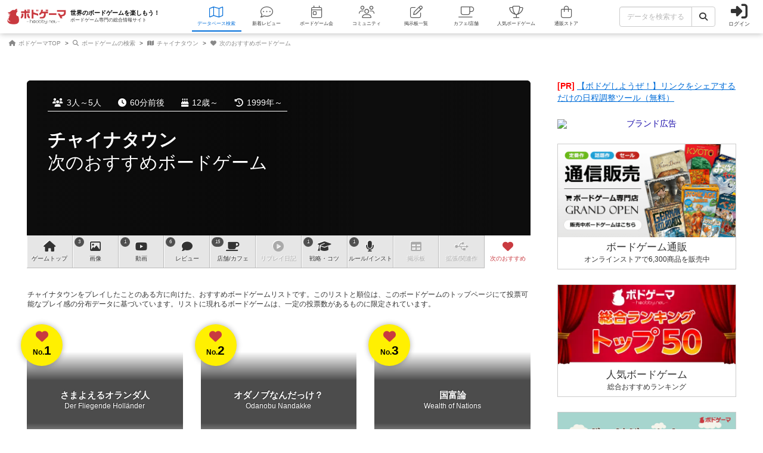

--- FILE ---
content_type: text/html; charset=utf-8
request_url: https://bodoge.hoobby.net/games/chinatown/collaborative
body_size: 31979
content:
<!DOCTYPE html><html dir="ltr" lang="ja"><head prefix="og: http://ogp.me/ns# fb: http://ogp.me/ns/fb#"><script async src="https://www.googletagmanager.com/gtag/js?id=G-MY0J0XNL59"></script><script>window.dataLayer = window.dataLayer || [];dataLayer.push({ ecommerce: null });function gtag(){dataLayer.push(arguments);}gtag('js', new Date());gtag('config', 'G-MY0J0XNL59');gtag('config', 'AW-924269759');</script><meta charset="utf-8">
<title>チャイナタウンが好きな人向けのおすすめ作品【ボードゲーム情報】</title>
<meta name="description" content="チャイナタウンが好きな人向けのおすすめボードゲームです。会員のお気に入りデータを集計/計算し、相関性の高いボードゲームをピックアップしています。">
<meta name="keywords" content="チャイナタウン,chinatown,ボードゲーム,おすすめ">
<meta property="og:site_name" content="ボドゲーマ">
<meta property="og:title" content="チャイナタウンが好きな人向けのおすすめボードゲーム">
<meta property="og:description" content="チャイナタウンが好きな人向けのおすすめボードゲームです。会員のお気に入りデータを集計/計算し、相関性の高いボードゲームをピックアップしています。">
<meta property="og:type" content="website">
<meta property="og:url" content="https://bodoge.hoobby.net/games/chinatown/collaborative">
<meta property="og:image" content="https://image-bodoge.cdn-hoobby.net/small_light(dw=1200,dh=630,cw=1200,ch=630,da=s,ds=s,q=90,cc=FFFFFF,of=webp)/picture_58b2d3b6-9c7b-45fa-8a58-6b6887e4bd4e.jpeg?2026-01-17-05?2026-01-17-05-20-06">
<meta property="og:image:width" content="1200">
<meta property="og:image:height" content="630">
<meta name="twitter:title" content="チャイナタウンが好きな人向けのおすすめボードゲーム">
<meta name="twitter:card" content="summary_large_image">
<meta name="twitter:site" content="@bodoge_hoobby">
<meta name="author" content="https://bodoge.hoobby.net/">
<meta name="publisher" content="https://bodoge.hoobby.net/"><meta content="width=device-width, initial-scale=1, minimum-scale=1, maximum-scale=1, viewport-fit=cover" name="viewport"><meta content="noodp" name="robots"><meta content="noydir" name="robots"><meta name="csrf-param" content="authenticity_token" />
<meta name="csrf-token" content="JP3xHTwv2vjwRLzIx5wUQGc9Y0lcmKvVged4BMM6VwlzsS_eMZbuQ-EDHqstYH5nfwDCZK9HAHatZoJyZa3wkw" /><meta content="522105021294632" property="fb:app_id"><link href="https://dm1i7q1ruvbhg.cloudfront.net/assets/logo_256x256-72a2aa103511857b6f8df3b335d3e0d715469948c23a8fe69138d2b9c0b89932.png" rel="apple-touch-icon"><link href="https://dm1i7q1ruvbhg.cloudfront.net/assets/logo_76x76-f573afedfeb0c1cc64e4b6757ca75fd498684d8e6cff3ddc6f6036e1a2c029c2.png" rel="apple-touch-icon" sizes="76x76"><link href="https://dm1i7q1ruvbhg.cloudfront.net/assets/logo_120x120-3044ded794fbdff80d37f700d4c77a619fa18c18ad46856096a3cf3635a611da.png" rel="apple-touch-icon" sizes="120x120"><link href="https://dm1i7q1ruvbhg.cloudfront.net/assets/logo_152x152-3cd6b348ae0b78c2f8fd4c87984e906dbdae0f8cc2c1ccb70cd7e548d3df994d.png" rel="apple-touch-icon" sizes="152x152"><link href="https://bodoge.hoobby.net/feed.rss" rel="alternate" title="RSS2.0" type="application/rss+xml"><link href="https://bodoge.hoobby.net/manifest.json" rel="manifest"><link rel="stylesheet" media="all" href="https://dm1i7q1ruvbhg.cloudfront.net/assets/application-4e2c975df28643cf0c79e8b7d5b38456af6d8143301f76aef4b3ab16deb6a849.css" /><link rel="stylesheet" media="all" href="https://dm1i7q1ruvbhg.cloudfront.net/assets/games-43b70902a4a1e1fd74b9127c45de63196a617a56a3fa7e8b7654098fbd517d7c.css" /><link rel="stylesheet" media="all" href="https://dm1i7q1ruvbhg.cloudfront.net/assets/component_list--games-67f5e89950a04c592e4fe9f7817e85eb5b2dffd84fc62c542db387c2ddd62842.css" /><link rel="stylesheet" media="all" href="https://dm1i7q1ruvbhg.cloudfront.net/assets/component_list--posts-ebe17a80774f1c98b5b94880aa684c5e1b5d0fd3cd0cf6ce1950f628e441e530.css" /><script src="https://dm1i7q1ruvbhg.cloudfront.net/assets/application-0c6e1f6235c26cb68c9965ef8aeb1132f747b76e0164f126695d4978a13e77c7.js"></script></head><body class="controller-games status-guest action-collaborative first-games second-chinatown accessed_from-browser" data-role=""><header><div class="logo"><a class="h1" href="/"><span class="image"><img alt="ボドゲーマ" src="https://dm1i7q1ruvbhg.cloudfront.net/assets/logo-a10b966713e36138f752621809b7cb03e583badda97450bfe894abe90fc91d1e.png"></span><div class="catchcopy hidden-xs hidden-sm"><span class="title">世界のボードゲームを楽しもう！</span><span class="number">ボードゲーム専門の総合情報サイト</span></div></a></div><ul class="navigation games" role="navigation"><li class="games"><a class="item" href="/games"><i class="fal fa-map font-awesome-icon" aria-hidden="true"></i><div class="text">データベース<span class="hidden-xs">検索</span></div></a></li><li class="articles"><a class="item" href="/articles"><i class="fal fa-comment-dots font-awesome-icon" aria-hidden="true"></i><div class="text">新着レビュー</div></a></li><li class="events"><a class="item" href="/events"><i class="fal fa-calendar-day font-awesome-icon" aria-hidden="true"></i><div class="text">ボードゲーム会</div></a></li><li class="communities visible-lg"><a class="item" href="/communities"><i class="fal fa-users font-awesome-icon" aria-hidden="true"></i><div class="text">コミュニティ</div></a></li><li class="topics visible-lg"><a class="item" href="/topics"><i class="fal fa-edit font-awesome-icon" aria-hidden="true"></i><div class="text">掲示板一覧</div></a></li><li class="spaces"><a class="item" href="/spaces"><i class="fal fa-coffee font-awesome-icon" aria-hidden="true"></i><div class="text">カフェ/店舗</div></a></li><li class="ranking"><a class="item" href="/ranking"><i class="fal fa-trophy font-awesome-icon" aria-hidden="true"></i><div class="text">人気ボードゲーム</div></a></li><li class="market"><a class="item" href="/market"><i class="fal fa-shopping-bag font-awesome-icon" aria-hidden="true"></i><div class="text">通販ストア</div></a></li></ul><div class="forms"><form class="ajax-form" id="header_games_search_form" action="/games" accept-charset="UTF-8" method="get"><div class="freeword long"><div class="input-group"><input class="form-control" placeholder="データを検索する" type="text" name="search[freeword]" id="search_freeword" /><div class="input-group-btn"><button type="submit" class="btn btn-default"><i class="fa fa-search font-awesome-icon" aria-hidden="true"></i></button></div></div></div><div class="navigation--menu signin" data-toggle="dashboard"><i class="fa fa-sign-in-alt font-awesome-icon navigation--menu-icon" aria-hidden="true"></i><span class="navigation--menu-label">ログイン</span></div></form></div><div class="dashboard" id="dashboard"><div class="signin"><div class="sns-login"><p><i class="fa fa-sign-in-alt font-awesome-icon" aria-hidden="true"></i>その他のアカウントでログイン/登録</p><ul class="authorize"><li class="twitter"><a href="/users/auth/twitter" rel="nofollow" target="_self"><i class="fab fa-x-twitter font-awesome-icon" aria-hidden="true"></i><span>X</span></a></li><li class="facebook"><a href="/users/auth/facebook" rel="nofollow" target="_self"><i class="fab fa-facebook-f font-awesome-icon" aria-hidden="true"></i><span>Facebook</span></a></li><li class="google"><a href="/users/auth/google_oauth2" rel="nofollow" target="_self"><i class="fab fa-google font-awesome-icon" aria-hidden="true"></i><span>Google</span></a></li><li class="apple"><a href="/users/auth/apple" rel="nofollow" target="_self"><i class="fab fa-apple font-awesome-icon" aria-hidden="true"></i><span>Apple</span></a></li></ul></div><div class="email"><a class="new btn btn-primary" href="/users/sign_up"><i class="fa fa-envelope font-awesome-icon" aria-hidden="true"></i>メールで会員登録</a><p><i class="fa fa-sign-in-alt font-awesome-icon" aria-hidden="true"></i>Eメールでログイン</p><form class="form-horizontal" id="new_email_authentication" action="/users/sign_in" accept-charset="UTF-8" method="post"><input type="hidden" name="authenticity_token" value="n1_ZhMmyA9eCs_y9amVSM6ZMmOQiQICKvCYcty67FHzIEwdHxAs3bJP0Xt6AmTgUvnE5ydGfKymQp-bBiCyz5g" autocomplete="off" /><div class="id input-group"><div class="input-group-addon"><i class="fa fa-envelope font-awesome-icon" aria-hidden="true"></i></div><input class="form-control" placeholder="例：service@hoobby.net" type="email" value="" name="email_authentication[email]" id="email_authentication_email" /></div><div class="password input-group"><div class="input-group-addon"><i class="fa fa-lock font-awesome-icon" aria-hidden="true"></i></div><input class="form-control form-control-lg" placeholder="" type="password" name="email_authentication[password]" id="email_authentication_password" /></div><div class="submit"><button name="button" type="submit" class="btn btn-default form-control"><i class="font-awesome-icon fa fa-arrow-circle-right"></i>ログイン</button></div></form></div></div><div class="merit"><div class="item"><span><i class="fa fa-map font-awesome-icon" aria-hidden="true"></i>マイボードゲーム機能</span>「持ってる」「興味あり」など知人に共有できるコレクション管理機能。人数別や時間別などの並び替えも。</div><div class="item"><span><i class="fa fa-lightbulb font-awesome-icon" aria-hidden="true"></i>ボードゲーム発見機能</span>マイボードゲームの登録データを統計分析し、未経験かつ未所有のおすすめボードゲームを自動抽出します。</div><div class="item"><span><i class="fa fa-edit font-awesome-icon" aria-hidden="true"></i>レビューや日記の機能</span>投稿した記事が読まれるたびに、通販でお得に商品を購入できるボドクーポンをGET! ハードル低めです。</div><div class="item"><span><i class="fa fa-users font-awesome-icon" aria-hidden="true"></i>コミュニティ機能</span>専用掲示板・ボードゲームリストの合体機能が便利！公開コミュニティ、秘密のコミュニティ、設定も豊富。</div><div class="item"><span><i class="fa fa-coffee font-awesome-icon" aria-hidden="true"></i>ボドゲカフェ情報</span>自分の「興味あり」「お気に入り」に登録したボードゲームカフェが提供するゲームが一目でわかるように。</div><div class="item"><span><i class="fa fa-shopping-bag font-awesome-icon" aria-hidden="true"></i>通販ショップ</span>国内主要メーカーや同人ゲームなど様々な商品をご購入いただけます。会員登録しないで購入することもできます。</div></div></div></header><script type="application/ld+json">{ "@context": "https://schema.org", "@type": "BreadcrumbList", "itemListElement": [{"@type":"ListItem","position":1,"name":"ボドゲーマTOP","item":"https://bodoge.hoobby.net/"},{"@type":"ListItem","position":2,"name":"ボードゲームの検索","item":"https://bodoge.hoobby.net/games"},{"@type":"ListItem","position":3,"name":"チャイナタウン","item":"https://bodoge.hoobby.net/games/chinatown"},{"@type":"ListItem","position":4,"name":"次のおすすめボードゲーム","item":"https://bodoge.hoobby.net/games/chinatown/collaborative"}] }</script><div id="breadcrumb"><ul><li><a href="https://bodoge.hoobby.net/"><i class="fa fa-home font-awesome-icon" aria-hidden="true"></i>
              ボドゲーマTOP</a></li><li><a href="https://bodoge.hoobby.net/games"><i class="fa fa-search font-awesome-icon" aria-hidden="true"></i>
              ボードゲームの検索</a></li><li><a href="https://bodoge.hoobby.net/games/chinatown"><i class="fa fa-map font-awesome-icon" aria-hidden="true"></i>
              チャイナタウン</a></li><li><a href="https://bodoge.hoobby.net/games/chinatown/collaborative"><i class="fa fa-heart font-awesome-icon" aria-hidden="true"></i>
              次のおすすめボードゲーム</a></li></ul></div><div class="col-lg-12 col-md-12 col-sm-12 col-xs-12" id="layout"><div class="sticky--parent" id="layout-content"><div id="main-content"><div class="spaces" id="title"><div class="bestpicture sharp" style="background-image: url(&#39;https://image-bodoge.cdn-hoobby.net/small_light(dw=auto,dh=630,cw=1200,ch=630,da=l,ds=s,q=84,cc=FFFFFF,of=webp)/picture_58b2d3b6-9c7b-45fa-8a58-6b6887e4bd4e.jpeg&#39;)"></div><div class="bestpicture blur"></div><ul class="data"><li><i class="fa fa-users font-awesome-icon" aria-hidden="true"></i>3人～5人</li><li><i class="fa fa-clock font-awesome-icon" aria-hidden="true"></i>60分前後</li><li><i class="fa fa-birthday-cake font-awesome-icon" aria-hidden="true"></i>12歳～</li><li><i class="fa fa-history font-awesome-icon" aria-hidden="true"></i>1999年～</li></ul><div class="wrapper"><h1><a class="main" href="/games/chinatown">チャイナタウン</a><span class="sub">次のおすすめボードゲーム</span></h1></div></div><div class="games-collaborative" id="games-menu"><div id="games-tab"><ul class="menu"><li class="tab games-pagetop"><a href="/games/chinatown"><i class="fa fa-home font-awesome-icon" aria-hidden="true"></i> <s class="hidden-md hidden-xs">ゲーム</s>トップ</a></li><li class="tab games-images"><var>3</var><a href="/games/chinatown/images"><i class="fa fa-image font-awesome-icon" aria-hidden="true"></i>画像</a></li><li class="tab games-videos"><var>1</var><a href="/games/chinatown/videos"><i class="fa fa-youtube font-awesome-icon" aria-hidden="true"></i>動画</a></li><li class="tab games-reviews"><var>6</var><a href="/games/chinatown/reviews"><i class="fa fa-comment font-awesome-icon" aria-hidden="true"></i>レビュー</a></li><li class="tab games-spaces"><var>15</var><a href="/games/chinatown/spaces"><i class="fa fa-coffee font-awesome-icon" aria-hidden="true"></i><s class="hidden-md hidden-xs">店舗/</s>カフェ</a></li><li class="tab games-more-dropdown"><button id="games-more-trigger"><i class="fa fa-ellipsis-v font-awesome-icon" aria-hidden="true"></i></button></li><li class="tab games-replays"><a href="/games/chinatown/replays"><i class="fa fa-play-circle font-awesome-icon" aria-hidden="true"></i>リプレイ<s class="hidden-xs hidden-sm hidden-md">日記</s></a></li><li class="tab games-strategies"><var>1</var><a href="/games/chinatown/strategies"><i class="fa fa-graduation-cap font-awesome-icon" aria-hidden="true"></i>戦略<s class="hidden-md hidden-xs">・コツ</s></a></li><li class="tab games-instructions"><var>1</var><a href="/games/chinatown/instructions"><i class="fa fa-microphone font-awesome-icon" aria-hidden="true"></i>ルール<s class="hidden-md hidden-xs">/インスト</s></a></li><li class="tab games-talks"><a href="/games/chinatown/talks"><i class="fa fa-table font-awesome-icon" aria-hidden="true"></i>掲示板</a></li><li class="tab games-expansions"><a href="/games/chinatown/expansions"><i class="fa fa-usb font-awesome-icon" aria-hidden="true"></i>拡張/関連<s class="hidden-md hidden-xs">作</s></a></li><li class="tab games-collaborative"><a href="/games/chinatown/collaborative"><i class="fa fa-heart font-awesome-icon" aria-hidden="true"></i>次のおすすめ</a></li></ul></div><div class="is-closed" id="games-more-modal"><div class="modal-dialog"><ul class="modal-list"><li><a class="is-disabled" href="/games/chinatown/replays"><div class="left"><i class="fa fa-play-circle font-awesome-icon" aria-hidden="true"></i><span class="label">リプレイ日記</span></div></a></li><li><a class="" href="/games/chinatown/strategies"><div class="left"><i class="fa fa-graduation-cap font-awesome-icon" aria-hidden="true"></i><span class="label">戦略・コツ</span></div><span class="count">1</span></a></li><li><a class="" href="/games/chinatown/instructions"><div class="left"><i class="fa fa-microphone font-awesome-icon" aria-hidden="true"></i><span class="label">ルール/インスト</span></div><span class="count">1</span></a></li><li><a class="is-disabled" href="/games/chinatown/talks"><div class="left"><i class="fa fa-table font-awesome-icon" aria-hidden="true"></i><span class="label">掲示板</span></div></a></li><li><a class="is-disabled" href="/games/chinatown/expansions"><div class="left"><i class="fa fa-usb font-awesome-icon" aria-hidden="true"></i><span class="label">拡張/関連作</span></div></a></li><li><a href="/games/chinatown/collaborative"><div class="left"><i class="fa fa-heart font-awesome-icon" aria-hidden="true"></i><span class="label">次のおすすめ</span></div></a></li></ul></div><button id="games-more-close">閉じる</button></div><script>const dropdownLi = document.querySelector('.games-more-dropdown');
const modal = document.getElementById('games-more-modal');
const closeBtn = document.getElementById('games-more-close');

dropdownLi.addEventListener('click', (e) => {
  e.preventDefault();
  modal.classList.remove('is-closed');
});

const closeModal = () => {
  modal.classList.add('is-closed');
};

closeBtn.addEventListener('click', closeModal);
modal.addEventListener('click', (e) => {
  if (e.target === modal) closeModal();
});</script></div><div class="alert">チャイナタウンをプレイしたことのある方に向けた、おすすめボードゲームリストです。このリストと順位は、このボードゲームのトップページにて投票可能なプレイ感の分布データに基づいています。リストに現れるボードゲームは、一定の投票数があるものに限定されています。</div><div class="list--games"><ul><li class="game col-lg-4 col-md-6 col-sm-4 col-xs-12"><div class="number"><i class="fa fa-heart font-awesome-icon" aria-hidden="true"></i><span class="per">No.</span>1</div><a class="link" href="/games/der-fliegende-hollander" style="background-image: url(&#39;https://image-bodoge.cdn-hoobby.net/small_light(dw=auto,dh=517,cw=690,ch=517,da=l,ds=s,q=70,cc=FFFFFF,of=webp)/picture_88a8a66e-c6d0-45c3-b34e-cce357c4f88d.jpg&#39;)"><div class="names"><span class="jp">さまよえるオランダ人</span><span class="en">Der Fliegende Holländer</span></div></a><div class="data"><div class="players"><i class="fa fa-users font-awesome-icon" aria-hidden="true"></i>3～6人</div><div class="playtime"><i class="fa fa-clock font-awesome-icon" aria-hidden="true"></i>60分前後</div><div class="agefor"><i class="fa fa-child font-awesome-icon" aria-hidden="true"></i>12歳～</div><div class="reviews"><i class="fa fa-comments font-awesome-icon" aria-hidden="true"></i>12件</div></div><div class="introduction col-lg-12 col-md-12 col-sm-12 col-xs-12"><div class="text"><p class="catchcopy">幽霊船を避けてお金を稼げ！バランス感覚の求められる、戦略的カードゲーム</p><p class="catchtext">このゲームは、海洋貿易を行い富を築くゲームです。最も多くの財を成した商人が、勝者となります。

貿易でお金を稼ぐためには、交易船の持ち分として配られる株券を上手く選んで交...</p></div></div><ul class="actions"><li class="col-lg-3 col-md-3 col-sm-3 col-xs-3"><span class="watching"><i class="fa fa-bell font-awesome-icon" aria-hidden="true"></i><var>235</var><em>興味あり</em></span></li><li class="col-lg-3 col-md-3 col-sm-3 col-xs-3"><span class="played"><i class="fa fa-thumbs-up font-awesome-icon" aria-hidden="true"></i><var>409</var><em>経験あり</em></span></li><li class="col-lg-3 col-md-3 col-sm-3 col-xs-3"><span class="favorite"><i class="fa fa-heart font-awesome-icon" aria-hidden="true"></i><var>58</var><em>お気に入り</em></span></li><li class="col-lg-3 col-md-3 col-sm-3 col-xs-3"><span class="have"><i class="fa fa-star font-awesome-icon" aria-hidden="true"></i><var>359</var><em>持ってる</em></span></li></ul></li><li class="game col-lg-4 col-md-6 col-sm-4 col-xs-12"><div class="number"><i class="fa fa-heart font-awesome-icon" aria-hidden="true"></i><span class="per">No.</span>2</div><a class="link" href="/games/odanobu-nandakke" style="background-image: url(&#39;https://image-bodoge.cdn-hoobby.net/small_light(dw=auto,dh=517,cw=690,ch=517,da=l,ds=s,q=70,cc=FFFFFF,of=webp)/picture_57bb282b-4853-4c73-a8a2-fafa2ce45041.&#39;)"><div class="names"><span class="jp">オダノブなんだっけ？</span><span class="en">Odanobu Nandakke</span></div></a><div class="data"><div class="players"><i class="fa fa-users font-awesome-icon" aria-hidden="true"></i>3～7人</div><div class="playtime"><i class="fa fa-clock font-awesome-icon" aria-hidden="true"></i>5～15分</div><div class="agefor"><i class="fa fa-child font-awesome-icon" aria-hidden="true"></i>10歳～</div><div class="reviews"><i class="fa fa-comments font-awesome-icon" aria-hidden="true"></i>9件</div></div><div class="introduction col-lg-12 col-md-12 col-sm-12 col-xs-12"><div class="text empty"><p class="catchtext">作品説明文の編集者を募集中</p></div></div><ul class="actions"><li class="col-lg-3 col-md-3 col-sm-3 col-xs-3"><span class="watching"><i class="fa fa-bell font-awesome-icon" aria-hidden="true"></i><var>90</var><em>興味あり</em></span></li><li class="col-lg-3 col-md-3 col-sm-3 col-xs-3"><span class="played"><i class="fa fa-thumbs-up font-awesome-icon" aria-hidden="true"></i><var>288</var><em>経験あり</em></span></li><li class="col-lg-3 col-md-3 col-sm-3 col-xs-3"><span class="favorite"><i class="fa fa-heart font-awesome-icon" aria-hidden="true"></i><var>53</var><em>お気に入り</em></span></li><li class="col-lg-3 col-md-3 col-sm-3 col-xs-3"><span class="have"><i class="fa fa-star font-awesome-icon" aria-hidden="true"></i><var>179</var><em>持ってる</em></span></li></ul></li><li class="game col-lg-4 col-md-6 col-sm-4 col-xs-12"><div class="number"><i class="fa fa-heart font-awesome-icon" aria-hidden="true"></i><span class="per">No.</span>3</div><a class="link" href="/games/wealth-of-nations" style="background-image: url(&#39;https://image-bodoge.cdn-hoobby.net/small_light(dw=auto,dh=517,cw=690,ch=517,da=l,ds=s,q=70,cc=FFFFFF,of=webp)/picture_d90b73cd-0cab-446f-8337-9339fff258ff.jpg&#39;)"><div class="names"><span class="jp">国富論</span><span class="en">Wealth of Nations</span></div></a><div class="data"><div class="players"><i class="fa fa-users font-awesome-icon" aria-hidden="true"></i>3～6人</div><div class="playtime"><i class="fa fa-clock font-awesome-icon" aria-hidden="true"></i>120分前後</div><div class="agefor"><i class="fa fa-child font-awesome-icon" aria-hidden="true"></i>13歳～</div><div class="reviews"><i class="fa fa-comments font-awesome-icon" aria-hidden="true"></i>3件</div></div><div class="introduction col-lg-12 col-md-12 col-sm-12 col-xs-12"><div class="text empty"><p class="catchtext">作品説明文の編集者を募集中</p></div></div><ul class="actions"><li class="col-lg-3 col-md-3 col-sm-3 col-xs-3"><span class="watching"><i class="fa fa-bell font-awesome-icon" aria-hidden="true"></i><var>69</var><em>興味あり</em></span></li><li class="col-lg-3 col-md-3 col-sm-3 col-xs-3"><span class="played"><i class="fa fa-thumbs-up font-awesome-icon" aria-hidden="true"></i><var>100</var><em>経験あり</em></span></li><li class="col-lg-3 col-md-3 col-sm-3 col-xs-3"><span class="favorite"><i class="fa fa-heart font-awesome-icon" aria-hidden="true"></i><var>24</var><em>お気に入り</em></span></li><li class="col-lg-3 col-md-3 col-sm-3 col-xs-3"><span class="have"><i class="fa fa-star font-awesome-icon" aria-hidden="true"></i><var>65</var><em>持ってる</em></span></li></ul></li><li class="game col-lg-4 col-md-6 col-sm-4 col-xs-12"><div class="number"><i class="fa fa-heart font-awesome-icon" aria-hidden="true"></i><span class="per">No.</span>4</div><a class="link" href="/games/emorank" style="background-image: url(&#39;https://image-bodoge.cdn-hoobby.net/small_light(dw=auto,dh=517,cw=690,ch=517,da=l,ds=s,q=70,cc=FFFFFF,of=webp)/picture_6881aded-4a89-44a7-8241-ed18259e845c.JPG&#39;)"><div class="names"><span class="jp">エモラン</span><span class="en">Emorank</span></div></a><div class="data"><div class="players"><i class="fa fa-users font-awesome-icon" aria-hidden="true"></i>3～6人</div><div class="playtime"><i class="fa fa-clock font-awesome-icon" aria-hidden="true"></i>30分前後</div><div class="agefor"><i class="fa fa-child font-awesome-icon" aria-hidden="true"></i>12歳～</div><div class="reviews"><i class="fa fa-comments font-awesome-icon" aria-hidden="true"></i>5件</div></div><div class="introduction col-lg-12 col-md-12 col-sm-12 col-xs-12"><div class="text"><p class="catchcopy">みんなのこんな時の感情、ランク付けしたらどーなっちゃうの！？</p><p class="catchtext">エモランは3~6人で遊べる、パーティゲームです。
親の人を決めてからゲームスタートです。
まずは全体で「どんなシチュエーション(運動会で、とか)」の「どんな感情(恥ずかし...</p></div></div><ul class="actions"><li class="col-lg-3 col-md-3 col-sm-3 col-xs-3"><span class="watching"><i class="fa fa-bell font-awesome-icon" aria-hidden="true"></i><var>63</var><em>興味あり</em></span></li><li class="col-lg-3 col-md-3 col-sm-3 col-xs-3"><span class="played"><i class="fa fa-thumbs-up font-awesome-icon" aria-hidden="true"></i><var>376</var><em>経験あり</em></span></li><li class="col-lg-3 col-md-3 col-sm-3 col-xs-3"><span class="favorite"><i class="fa fa-heart font-awesome-icon" aria-hidden="true"></i><var>61</var><em>お気に入り</em></span></li><li class="col-lg-3 col-md-3 col-sm-3 col-xs-3"><span class="have"><i class="fa fa-star font-awesome-icon" aria-hidden="true"></i><var>198</var><em>持ってる</em></span></li></ul></li><li class="game col-lg-4 col-md-6 col-sm-4 col-xs-12"><div class="number"><i class="fa fa-heart font-awesome-icon" aria-hidden="true"></i><span class="per">No.</span>5</div><a class="link" href="/games/bohnanza" style="background-image: url(&#39;https://image-bodoge.cdn-hoobby.net/small_light(dw=auto,dh=517,cw=690,ch=517,da=l,ds=s,q=70,cc=FFFFFF,of=webp)/bohnanza_thumb_1.bing_boardgame.jpg&#39;)"><div class="names"><span class="jp">ボーナンザ</span><span class="en">Bohnanza</span></div></a><div class="data"><div class="players"><i class="fa fa-users font-awesome-icon" aria-hidden="true"></i>3～5人</div><div class="playtime"><i class="fa fa-clock font-awesome-icon" aria-hidden="true"></i>45分前後</div><div class="agefor"><i class="fa fa-child font-awesome-icon" aria-hidden="true"></i>10歳～</div><div class="reviews"><i class="fa fa-comments font-awesome-icon" aria-hidden="true"></i>38件</div></div><div class="introduction col-lg-12 col-md-12 col-sm-12 col-xs-12"><div class="text"><p class="catchcopy">色々な豆を揃えて大金を稼げ！巧みな交渉術が要求されるカードゲーム</p><p class="catchtext">様々な種類の豆畑を耕作して、その豆を商品として売って出来る限り多くの収入を得るカードを使ったボードゲームです。
プレーヤーは２ないし３の畑を所有しており、ここで豆を栽培しま...</p></div></div><ul class="actions"><li class="col-lg-3 col-md-3 col-sm-3 col-xs-3"><span class="watching"><i class="fa fa-bell font-awesome-icon" aria-hidden="true"></i><var>441</var><em>興味あり</em></span></li><li class="col-lg-3 col-md-3 col-sm-3 col-xs-3"><span class="played"><i class="fa fa-thumbs-up font-awesome-icon" aria-hidden="true"></i><var>2373</var><em>経験あり</em></span></li><li class="col-lg-3 col-md-3 col-sm-3 col-xs-3"><span class="favorite"><i class="fa fa-heart font-awesome-icon" aria-hidden="true"></i><var>539</var><em>お気に入り</em></span></li><li class="col-lg-3 col-md-3 col-sm-3 col-xs-3"><span class="have"><i class="fa fa-star font-awesome-icon" aria-hidden="true"></i><var>1908</var><em>持ってる</em></span></li></ul></li><li class="game col-lg-4 col-md-6 col-sm-4 col-xs-12"><div class="number"><i class="fa fa-heart font-awesome-icon" aria-hidden="true"></i><span class="per">No.</span>6</div><a class="link" href="/games/thor" style="background-image: url(&#39;https://image-bodoge.cdn-hoobby.net/small_light(dw=auto,dh=517,cw=690,ch=517,da=l,ds=s,q=70,cc=FFFFFF,of=webp)/picture_99b4239a-86b6-430c-b5d9-ed3b08f8c07d.jpg&#39;)"><div class="names"><span class="jp">トール</span><span class="en">Thor</span></div></a><div class="data"><div class="players"><i class="fa fa-users font-awesome-icon" aria-hidden="true"></i>2～6人</div><div class="playtime"><i class="fa fa-clock font-awesome-icon" aria-hidden="true"></i>15～25分</div><div class="agefor"><i class="fa fa-child font-awesome-icon" aria-hidden="true"></i>10歳～</div><div class="reviews"><i class="fa fa-comments font-awesome-icon" aria-hidden="true"></i>－</div></div><div class="introduction col-lg-12 col-md-12 col-sm-12 col-xs-12"><div class="text"><p class="catchcopy">北欧神話の神々に供物を捧げてご機嫌取り！いつラウンドを終了させるかが熱い、シンプルな株ゲーム！</p><p class="catchtext">トールは北欧神話の神々に供物を捧げて、神々の加護を得る事を目的としたカードゲームです。

カードはオーディン、トール、ニョルドなどの神々のカードと各神々に対応している０～...</p></div></div><ul class="actions"><li class="col-lg-3 col-md-3 col-sm-3 col-xs-3"><span class="watching"><i class="fa fa-bell font-awesome-icon" aria-hidden="true"></i><var>18</var><em>興味あり</em></span></li><li class="col-lg-3 col-md-3 col-sm-3 col-xs-3"><span class="played"><i class="fa fa-thumbs-up font-awesome-icon" aria-hidden="true"></i><var>52</var><em>経験あり</em></span></li><li class="col-lg-3 col-md-3 col-sm-3 col-xs-3"><span class="favorite"><i class="fa fa-heart font-awesome-icon" aria-hidden="true"></i><var>6</var><em>お気に入り</em></span></li><li class="col-lg-3 col-md-3 col-sm-3 col-xs-3"><span class="have"><i class="fa fa-star font-awesome-icon" aria-hidden="true"></i><var>40</var><em>持ってる</em></span></li></ul></li><li class="game col-lg-4 col-md-6 col-sm-4 col-xs-12"><div class="number"><i class="fa fa-heart font-awesome-icon" aria-hidden="true"></i><span class="per">No.</span>7</div><a class="link" href="/games/renren" style="background-image: url(&#39;https://image-bodoge.cdn-hoobby.net/small_light(dw=auto,dh=517,cw=690,ch=517,da=l,ds=s,q=70,cc=FFFFFF,of=webp)/picture_ebd8ecc2-8f67-4363-b88d-ac5618fccdd8.jpg&#39;)"><div class="names"><span class="jp">レンレン</span><span class="en">RENREN</span></div></a><div class="data"><div class="players"><i class="fa fa-users font-awesome-icon" aria-hidden="true"></i>3～8人</div><div class="playtime"><i class="fa fa-clock font-awesome-icon" aria-hidden="true"></i>20分前後</div><div class="agefor"><i class="fa fa-child font-awesome-icon" aria-hidden="true"></i>6歳～</div><div class="reviews"><i class="fa fa-comments font-awesome-icon" aria-hidden="true"></i>5件</div></div><div class="introduction col-lg-12 col-md-12 col-sm-12 col-xs-12"><div class="text empty"><p class="catchtext">作品説明文の編集者を募集中</p></div></div><ul class="actions"><li class="col-lg-3 col-md-3 col-sm-3 col-xs-3"><span class="watching"><i class="fa fa-bell font-awesome-icon" aria-hidden="true"></i><var>64</var><em>興味あり</em></span></li><li class="col-lg-3 col-md-3 col-sm-3 col-xs-3"><span class="played"><i class="fa fa-thumbs-up font-awesome-icon" aria-hidden="true"></i><var>395</var><em>経験あり</em></span></li><li class="col-lg-3 col-md-3 col-sm-3 col-xs-3"><span class="favorite"><i class="fa fa-heart font-awesome-icon" aria-hidden="true"></i><var>51</var><em>お気に入り</em></span></li><li class="col-lg-3 col-md-3 col-sm-3 col-xs-3"><span class="have"><i class="fa fa-star font-awesome-icon" aria-hidden="true"></i><var>183</var><em>持ってる</em></span></li></ul></li><li class="game col-lg-4 col-md-6 col-sm-4 col-xs-12"><div class="number"><i class="fa fa-heart font-awesome-icon" aria-hidden="true"></i><span class="per">No.</span>8</div><a class="link" href="/games/container" style="background-image: url(&#39;https://image-bodoge.cdn-hoobby.net/small_light(dw=auto,dh=517,cw=690,ch=517,da=l,ds=s,q=70,cc=FFFFFF,of=webp)/picture_db904854-2d35-4d84-9517-95c15c69487f.JPG&#39;)"><div class="names"><span class="jp">コンテナ</span><span class="en">Container</span></div></a><div class="data"><div class="players"><i class="fa fa-users font-awesome-icon" aria-hidden="true"></i>3～5人</div><div class="playtime"><i class="fa fa-clock font-awesome-icon" aria-hidden="true"></i>90～120分</div><div class="agefor"><i class="fa fa-child font-awesome-icon" aria-hidden="true"></i></div><div class="reviews"><i class="fa fa-comments font-awesome-icon" aria-hidden="true"></i>11件</div></div><div class="introduction col-lg-12 col-md-12 col-sm-12 col-xs-12"><div class="text"><p class="catchcopy">コンテナを生産、船に積み込んで流通させ、競売にかけるゲーム</p><p class="catchtext">プレイヤーは、倉庫や機械、商品の購入、コンテナ船の移動を行い、港湾事業を行います。
コンテナ船の移動は、外国、公海、他のプレイヤーの港で、コンテナが高く入札されれば、たくさ...</p></div></div><ul class="actions"><li class="col-lg-3 col-md-3 col-sm-3 col-xs-3"><span class="watching"><i class="fa fa-bell font-awesome-icon" aria-hidden="true"></i><var>247</var><em>興味あり</em></span></li><li class="col-lg-3 col-md-3 col-sm-3 col-xs-3"><span class="played"><i class="fa fa-thumbs-up font-awesome-icon" aria-hidden="true"></i><var>309</var><em>経験あり</em></span></li><li class="col-lg-3 col-md-3 col-sm-3 col-xs-3"><span class="favorite"><i class="fa fa-heart font-awesome-icon" aria-hidden="true"></i><var>73</var><em>お気に入り</em></span></li><li class="col-lg-3 col-md-3 col-sm-3 col-xs-3"><span class="have"><i class="fa fa-star font-awesome-icon" aria-hidden="true"></i><var>135</var><em>持ってる</em></span></li></ul></li><li class="game col-lg-4 col-md-6 col-sm-4 col-xs-12"><div class="number"><i class="fa fa-heart font-awesome-icon" aria-hidden="true"></i><span class="per">No.</span>9</div><a class="link" href="/games/jinruitanjo" style="background-image: url(&#39;https://image-bodoge.cdn-hoobby.net/small_light(dw=auto,dh=517,cw=690,ch=517,da=l,ds=s,q=70,cc=FFFFFF,of=webp)/picture_1ea7ccfb-c4f4-492d-afea-5f7551209313.png&#39;)"><div class="names"><span class="jp">人類誕生</span><span class="en">Jinruitanjo</span></div></a><div class="data"><div class="players"><i class="fa fa-users font-awesome-icon" aria-hidden="true"></i>3～5人</div><div class="playtime"><i class="fa fa-clock font-awesome-icon" aria-hidden="true"></i>20分前後</div><div class="agefor"><i class="fa fa-child font-awesome-icon" aria-hidden="true"></i>12歳～</div><div class="reviews"><i class="fa fa-comments font-awesome-icon" aria-hidden="true"></i>3件</div></div><div class="introduction col-lg-12 col-md-12 col-sm-12 col-xs-12"><div class="text"><p class="catchcopy">氷河期を乗り越えて、猿から人へ。少ない言葉で協力してモノを集めて進化せよ。いざ、ウンバ！！</p><p class="catchtext">ここは４００万年前の寒く乾燥し荒廃していくアフリカです。
みなさんは猿人です。この厳しい環境を生き抜き、ホモ・サピエンスへと進化しましょう。

人類誕生は限られた単語だ...</p></div></div><ul class="actions"><li class="col-lg-3 col-md-3 col-sm-3 col-xs-3"><span class="watching"><i class="fa fa-bell font-awesome-icon" aria-hidden="true"></i><var>74</var><em>興味あり</em></span></li><li class="col-lg-3 col-md-3 col-sm-3 col-xs-3"><span class="played"><i class="fa fa-thumbs-up font-awesome-icon" aria-hidden="true"></i><var>110</var><em>経験あり</em></span></li><li class="col-lg-3 col-md-3 col-sm-3 col-xs-3"><span class="favorite"><i class="fa fa-heart font-awesome-icon" aria-hidden="true"></i><var>37</var><em>お気に入り</em></span></li><li class="col-lg-3 col-md-3 col-sm-3 col-xs-3"><span class="have"><i class="fa fa-star font-awesome-icon" aria-hidden="true"></i><var>102</var><em>持ってる</em></span></li></ul></li><li class="game col-lg-4 col-md-6 col-sm-4 col-xs-12"><div class="number"><i class="fa fa-heart font-awesome-icon" aria-hidden="true"></i><span class="per">No.</span>10</div><a class="link" href="/games/mega-civilization" style="background-image: url(&#39;https://image-bodoge.cdn-hoobby.net/small_light(dw=auto,dh=517,cw=690,ch=517,da=l,ds=s,q=70,cc=FFFFFF,of=webp)/picture_2f2a3749-8db2-490b-96a4-9af4c7dd6b8a.jpg&#39;)"><div class="names"><span class="jp">大いなる文明の曙</span><span class="en">Mega Civilization</span></div></a><div class="data"><div class="players"><i class="fa fa-users font-awesome-icon" aria-hidden="true"></i>5～18人</div><div class="playtime"><i class="fa fa-clock font-awesome-icon" aria-hidden="true"></i>360～720分</div><div class="agefor"><i class="fa fa-child font-awesome-icon" aria-hidden="true"></i>12歳～</div><div class="reviews"><i class="fa fa-comments font-awesome-icon" aria-hidden="true"></i>3件</div></div><div class="introduction col-lg-12 col-md-12 col-sm-12 col-xs-12"><div class="text"><p class="catchcopy">あのAH社の名作マルチゲーム【CIVILIZATION『文明の曙』】が最大18人プレイ可能になって復活！！</p><p class="catchtext">【MEGA CIVILIZATION『大いなる文明の曙』】は、最後の氷河期の直後から新たな時代の幕開けである鉄器時代の終りまでのおよそ8,000年にわたる古代文明の進歩を舞台...</p></div></div><ul class="actions"><li class="col-lg-3 col-md-3 col-sm-3 col-xs-3"><span class="watching"><i class="fa fa-bell font-awesome-icon" aria-hidden="true"></i><var>134</var><em>興味あり</em></span></li><li class="col-lg-3 col-md-3 col-sm-3 col-xs-3"><span class="played"><i class="fa fa-thumbs-up font-awesome-icon" aria-hidden="true"></i><var>75</var><em>経験あり</em></span></li><li class="col-lg-3 col-md-3 col-sm-3 col-xs-3"><span class="favorite"><i class="fa fa-heart font-awesome-icon" aria-hidden="true"></i><var>27</var><em>お気に入り</em></span></li><li class="col-lg-3 col-md-3 col-sm-3 col-xs-3"><span class="have"><i class="fa fa-star font-awesome-icon" aria-hidden="true"></i><var>20</var><em>持ってる</em></span></li></ul></li><li class="game col-lg-4 col-md-6 col-sm-4 col-xs-12"><div class="number"><i class="fa fa-heart font-awesome-icon" aria-hidden="true"></i><span class="per">No.</span>11</div><a class="link" href="/games/katakanashi-2" style="background-image: url(&#39;https://image-bodoge.cdn-hoobby.net/small_light(dw=auto,dh=517,cw=690,ch=517,da=l,ds=s,q=70,cc=FFFFFF,of=webp)/picture_93345e82-4642-4855-bf87-0a813a33d227.jpg&#39;)"><div class="names"><span class="jp">カタカナーシ2</span><span class="en">Katakana-shi 2</span></div></a><div class="data"><div class="players"><i class="fa fa-users font-awesome-icon" aria-hidden="true"></i>3～8人</div><div class="playtime"><i class="fa fa-clock font-awesome-icon" aria-hidden="true"></i>15分前後</div><div class="agefor"><i class="fa fa-child font-awesome-icon" aria-hidden="true"></i>8歳～</div><div class="reviews"><i class="fa fa-comments font-awesome-icon" aria-hidden="true"></i>4件</div></div><div class="introduction col-lg-12 col-md-12 col-sm-12 col-xs-12"><div class="text"><p class="catchcopy">カタカナ語をカタカナなしで説明せよ！カタカナーシ第二弾</p><p class="catchtext">カタカナーシの第二弾。
カタカナのお題をカタカナなしで説明をするゲームです。
ルールは同じですが、新たなお題カードと新たなイベントカードが追加されています。
カードの背...</p></div></div><ul class="actions"><li class="col-lg-3 col-md-3 col-sm-3 col-xs-3"><span class="watching"><i class="fa fa-bell font-awesome-icon" aria-hidden="true"></i><var>48</var><em>興味あり</em></span></li><li class="col-lg-3 col-md-3 col-sm-3 col-xs-3"><span class="played"><i class="fa fa-thumbs-up font-awesome-icon" aria-hidden="true"></i><var>321</var><em>経験あり</em></span></li><li class="col-lg-3 col-md-3 col-sm-3 col-xs-3"><span class="favorite"><i class="fa fa-heart font-awesome-icon" aria-hidden="true"></i><var>58</var><em>お気に入り</em></span></li><li class="col-lg-3 col-md-3 col-sm-3 col-xs-3"><span class="have"><i class="fa fa-star font-awesome-icon" aria-hidden="true"></i><var>308</var><em>持ってる</em></span></li></ul></li><li class="game col-lg-4 col-md-6 col-sm-4 col-xs-12"><div class="number"><i class="fa fa-heart font-awesome-icon" aria-hidden="true"></i><span class="per">No.</span>12</div><a class="link" href="/games/dragons-gold" style="background-image: url(&#39;https://image-bodoge.cdn-hoobby.net/small_light(dw=auto,dh=517,cw=690,ch=517,da=l,ds=s,q=70,cc=FFFFFF,of=webp)/picture_50cb90b4-4dee-4403-aa09-7caaea9830f0.JPG&#39;)"><div class="names"><span class="jp">ドラゴンズゴールド</span><span class="en">Dragon&#39;s Gold</span></div></a><div class="data"><div class="players"><i class="fa fa-users font-awesome-icon" aria-hidden="true"></i>3～6人</div><div class="playtime"><i class="fa fa-clock font-awesome-icon" aria-hidden="true"></i>45分前後</div><div class="agefor"><i class="fa fa-child font-awesome-icon" aria-hidden="true"></i>12歳～</div><div class="reviews"><i class="fa fa-comments font-awesome-icon" aria-hidden="true"></i>－</div></div><div class="introduction col-lg-12 col-md-12 col-sm-12 col-xs-12"><div class="text empty"><p class="catchtext">作品説明文の編集者を募集中</p></div></div><ul class="actions"><li class="col-lg-3 col-md-3 col-sm-3 col-xs-3"><span class="watching"><i class="fa fa-bell font-awesome-icon" aria-hidden="true"></i><var>8</var><em>興味あり</em></span></li><li class="col-lg-3 col-md-3 col-sm-3 col-xs-3"><span class="played"><i class="fa fa-thumbs-up font-awesome-icon" aria-hidden="true"></i><var>64</var><em>経験あり</em></span></li><li class="col-lg-3 col-md-3 col-sm-3 col-xs-3"><span class="favorite"><i class="fa fa-heart font-awesome-icon" aria-hidden="true"></i><var>8</var><em>お気に入り</em></span></li><li class="col-lg-3 col-md-3 col-sm-3 col-xs-3"><span class="have"><i class="fa fa-star font-awesome-icon" aria-hidden="true"></i><var>49</var><em>持ってる</em></span></li></ul></li><li class="game col-lg-4 col-md-6 col-sm-4 col-xs-12"><div class="number"><i class="fa fa-heart font-awesome-icon" aria-hidden="true"></i><span class="per">No.</span>13</div><a class="link" href="/games/word-drop" style="background-image: url(&#39;https://image-bodoge.cdn-hoobby.net/small_light(dw=auto,dh=517,cw=690,ch=517,da=l,ds=s,q=70,cc=FFFFFF,of=webp)/picture_eef2947e-cac4-40d5-ae71-2b03d3cac1a3.png&#39;)"><div class="names"><span class="jp">ことば落とし</span><span class="en">Word Drop</span></div></a><div class="data"><div class="players"><i class="fa fa-users font-awesome-icon" aria-hidden="true"></i>2～8人</div><div class="playtime"><i class="fa fa-clock font-awesome-icon" aria-hidden="true"></i>5分前後</div><div class="agefor"><i class="fa fa-child font-awesome-icon" aria-hidden="true"></i>8歳～</div><div class="reviews"><i class="fa fa-comments font-awesome-icon" aria-hidden="true"></i>2件</div></div><div class="introduction col-lg-12 col-md-12 col-sm-12 col-xs-12"><div class="text empty"><p class="catchtext">作品説明文の編集者を募集中</p></div></div><ul class="actions"><li class="col-lg-3 col-md-3 col-sm-3 col-xs-3"><span class="watching"><i class="fa fa-bell font-awesome-icon" aria-hidden="true"></i><var>46</var><em>興味あり</em></span></li><li class="col-lg-3 col-md-3 col-sm-3 col-xs-3"><span class="played"><i class="fa fa-thumbs-up font-awesome-icon" aria-hidden="true"></i><var>181</var><em>経験あり</em></span></li><li class="col-lg-3 col-md-3 col-sm-3 col-xs-3"><span class="favorite"><i class="fa fa-heart font-awesome-icon" aria-hidden="true"></i><var>21</var><em>お気に入り</em></span></li><li class="col-lg-3 col-md-3 col-sm-3 col-xs-3"><span class="have"><i class="fa fa-star font-awesome-icon" aria-hidden="true"></i><var>97</var><em>持ってる</em></span></li></ul></li><li class="game col-lg-4 col-md-6 col-sm-4 col-xs-12"><div class="number"><i class="fa fa-heart font-awesome-icon" aria-hidden="true"></i><span class="per">No.</span>14</div><a class="link" href="/games/awkward-guests" style="background-image: url(&#39;https://image-bodoge.cdn-hoobby.net/small_light(dw=auto,dh=517,cw=690,ch=517,da=l,ds=s,q=70,cc=FFFFFF,of=webp)/picture_28d66b8c-664c-4ea6-ad4b-b0013ae2eb88.jpg&#39;)"><div class="names"><span class="jp">厄介なゲストたち</span><span class="en">Awkward Guests</span></div></a><div class="data"><div class="players"><i class="fa fa-users font-awesome-icon" aria-hidden="true"></i>1～8人</div><div class="playtime"><i class="fa fa-clock font-awesome-icon" aria-hidden="true"></i>45～75分</div><div class="agefor"><i class="fa fa-child font-awesome-icon" aria-hidden="true"></i>12歳～</div><div class="reviews"><i class="fa fa-comments font-awesome-icon" aria-hidden="true"></i>13件</div></div><div class="introduction col-lg-12 col-md-12 col-sm-12 col-xs-12"><div class="text empty"><p class="catchtext">作品説明文の編集者を募集中</p></div></div><ul class="actions"><li class="col-lg-3 col-md-3 col-sm-3 col-xs-3"><span class="watching"><i class="fa fa-bell font-awesome-icon" aria-hidden="true"></i><var>276</var><em>興味あり</em></span></li><li class="col-lg-3 col-md-3 col-sm-3 col-xs-3"><span class="played"><i class="fa fa-thumbs-up font-awesome-icon" aria-hidden="true"></i><var>710</var><em>経験あり</em></span></li><li class="col-lg-3 col-md-3 col-sm-3 col-xs-3"><span class="favorite"><i class="fa fa-heart font-awesome-icon" aria-hidden="true"></i><var>250</var><em>お気に入り</em></span></li><li class="col-lg-3 col-md-3 col-sm-3 col-xs-3"><span class="have"><i class="fa fa-star font-awesome-icon" aria-hidden="true"></i><var>586</var><em>持ってる</em></span></li></ul></li><li class="game col-lg-4 col-md-6 col-sm-4 col-xs-12"><div class="number"><i class="fa fa-heart font-awesome-icon" aria-hidden="true"></i><span class="per">No.</span>15</div><a class="link" href="/games/arkwright" style="background-image: url(&#39;https://image-bodoge.cdn-hoobby.net/small_light(dw=auto,dh=517,cw=690,ch=517,da=l,ds=s,q=70,cc=FFFFFF,of=webp)/picture_c5bf3f64-d470-47ee-ba3f-276262390654.png&#39;)"><div class="names"><span class="jp">アークライト</span><span class="en">Arkwright</span></div></a><div class="data"><div class="players"><i class="fa fa-users font-awesome-icon" aria-hidden="true"></i>2～4人</div><div class="playtime"><i class="fa fa-clock font-awesome-icon" aria-hidden="true"></i>120～240分</div><div class="agefor"><i class="fa fa-child font-awesome-icon" aria-hidden="true"></i>12歳～</div><div class="reviews"><i class="fa fa-comments font-awesome-icon" aria-hidden="true"></i>1件</div></div><div class="introduction col-lg-12 col-md-12 col-sm-12 col-xs-12"><div class="text"><p class="catchcopy">鉄道を使わない１８系の重量化経済ゲーム</p><p class="catchtext">『Arkwright（アークライト）』は、18世紀後半のイギリス産業革命期を舞台にした、2～4人用の重量級経済戦略ボードゲームです。 プレイヤーは実業家となり、工場の建設・近...</p></div></div><ul class="actions"><li class="col-lg-3 col-md-3 col-sm-3 col-xs-3"><span class="watching"><i class="fa fa-bell font-awesome-icon" aria-hidden="true"></i><var>60</var><em>興味あり</em></span></li><li class="col-lg-3 col-md-3 col-sm-3 col-xs-3"><span class="played"><i class="fa fa-thumbs-up font-awesome-icon" aria-hidden="true"></i><var>50</var><em>経験あり</em></span></li><li class="col-lg-3 col-md-3 col-sm-3 col-xs-3"><span class="favorite"><i class="fa fa-heart font-awesome-icon" aria-hidden="true"></i><var>14</var><em>お気に入り</em></span></li><li class="col-lg-3 col-md-3 col-sm-3 col-xs-3"><span class="have"><i class="fa fa-star font-awesome-icon" aria-hidden="true"></i><var>43</var><em>持ってる</em></span></li></ul></li><li class="game col-lg-4 col-md-6 col-sm-4 col-xs-12"><div class="number"><i class="fa fa-heart font-awesome-icon" aria-hidden="true"></i><span class="per">No.</span>16</div><a class="link" href="/games/pittanko-hanhan" style="background-image: url(&#39;https://image-bodoge.cdn-hoobby.net/small_light(dw=auto,dh=517,cw=690,ch=517,da=l,ds=s,q=70,cc=FFFFFF,of=webp)/picture_4f4416d0-ce14-4888-b842-07ba0d394873.jpg&#39;)"><div class="names"><span class="jp">ピッタンコはんはん</span><span class="en">Pittanko Hanhan</span></div></a><div class="data"><div class="players"><i class="fa fa-users font-awesome-icon" aria-hidden="true"></i>3～9人</div><div class="playtime"><i class="fa fa-clock font-awesome-icon" aria-hidden="true"></i>5～10分</div><div class="agefor"><i class="fa fa-child font-awesome-icon" aria-hidden="true"></i>6歳～</div><div class="reviews"><i class="fa fa-comments font-awesome-icon" aria-hidden="true"></i>4件</div></div><div class="introduction col-lg-12 col-md-12 col-sm-12 col-xs-12"><div class="text empty"><p class="catchtext">作品説明文の編集者を募集中</p></div></div><ul class="actions"><li class="col-lg-3 col-md-3 col-sm-3 col-xs-3"><span class="watching"><i class="fa fa-bell font-awesome-icon" aria-hidden="true"></i><var>25</var><em>興味あり</em></span></li><li class="col-lg-3 col-md-3 col-sm-3 col-xs-3"><span class="played"><i class="fa fa-thumbs-up font-awesome-icon" aria-hidden="true"></i><var>223</var><em>経験あり</em></span></li><li class="col-lg-3 col-md-3 col-sm-3 col-xs-3"><span class="favorite"><i class="fa fa-heart font-awesome-icon" aria-hidden="true"></i><var>11</var><em>お気に入り</em></span></li><li class="col-lg-3 col-md-3 col-sm-3 col-xs-3"><span class="have"><i class="fa fa-star font-awesome-icon" aria-hidden="true"></i><var>155</var><em>持ってる</em></span></li></ul></li><li class="game col-lg-4 col-md-6 col-sm-4 col-xs-12"><div class="number"><i class="fa fa-heart font-awesome-icon" aria-hidden="true"></i><span class="per">No.</span>17</div><a class="link" href="/games/im-the-boss" style="background-image: url(&#39;https://image-bodoge.cdn-hoobby.net/small_light(dw=auto,dh=517,cw=690,ch=517,da=l,ds=s,q=70,cc=FFFFFF,of=webp)/picture_984cab84-63ee-46ec-965f-78588ad605f3.jpg&#39;)"><div class="names"><span class="jp">アイム・ザ・ボス</span><span class="en">I&#39;m the Boss!</span></div></a><div class="data"><div class="players"><i class="fa fa-users font-awesome-icon" aria-hidden="true"></i>3～6人</div><div class="playtime"><i class="fa fa-clock font-awesome-icon" aria-hidden="true"></i>60分前後</div><div class="agefor"><i class="fa fa-child font-awesome-icon" aria-hidden="true"></i>12歳～</div><div class="reviews"><i class="fa fa-comments font-awesome-icon" aria-hidden="true"></i>8件</div></div><div class="introduction col-lg-12 col-md-12 col-sm-12 col-xs-12"><div class="text"><p class="catchcopy">ビジネスゲームと言いながら、お金をせびるパーティゲーム！？</p><p class="catchtext">　生き馬の目を抜くようなリアルタイム・ビジネスゲームです。

　プレイヤーは手番を行っていきますが、そこで行うのは手札の補充と商談の開始宣言のみ。商談が始まったら、その成...</p></div></div><ul class="actions"><li class="col-lg-3 col-md-3 col-sm-3 col-xs-3"><span class="watching"><i class="fa fa-bell font-awesome-icon" aria-hidden="true"></i><var>148</var><em>興味あり</em></span></li><li class="col-lg-3 col-md-3 col-sm-3 col-xs-3"><span class="played"><i class="fa fa-thumbs-up font-awesome-icon" aria-hidden="true"></i><var>365</var><em>経験あり</em></span></li><li class="col-lg-3 col-md-3 col-sm-3 col-xs-3"><span class="favorite"><i class="fa fa-heart font-awesome-icon" aria-hidden="true"></i><var>78</var><em>お気に入り</em></span></li><li class="col-lg-3 col-md-3 col-sm-3 col-xs-3"><span class="have"><i class="fa fa-star font-awesome-icon" aria-hidden="true"></i><var>200</var><em>持ってる</em></span></li></ul></li><li class="game col-lg-4 col-md-6 col-sm-4 col-xs-12"><div class="number"><i class="fa fa-heart font-awesome-icon" aria-hidden="true"></i><span class="per">No.</span>18</div><a class="link" href="/games/civilization" style="background-image: url(&#39;https://image-bodoge.cdn-hoobby.net/small_light(dw=auto,dh=517,cw=690,ch=517,da=l,ds=s,q=70,cc=FFFFFF,of=webp)/picture_705ed40a-f31d-459f-b788-7e2aa1520ba4.JPG&#39;)"><div class="names"><span class="jp">文明の曙</span><span class="en">Civilization</span></div></a><div class="data"><div class="players"><i class="fa fa-users font-awesome-icon" aria-hidden="true"></i>2～7人</div><div class="playtime"><i class="fa fa-clock font-awesome-icon" aria-hidden="true"></i>360分前後</div><div class="agefor"><i class="fa fa-child font-awesome-icon" aria-hidden="true"></i>12歳～</div><div class="reviews"><i class="fa fa-comments font-awesome-icon" aria-hidden="true"></i>2件</div></div><div class="introduction col-lg-12 col-md-12 col-sm-12 col-xs-12"><div class="text"><p class="catchcopy">古代文明ボードゲームの名作！アバロンヒル社の元祖シビライゼーション！</p><p class="catchtext">『文明の曙』は1982年にチャールズ・ロバーツ賞を受賞した、古代文明ボードゲームの名作の1つです。人類の農業の発見からパックス・ロマーナまで8,000年の歴史を再現した歴史ボ...</p></div></div><ul class="actions"><li class="col-lg-3 col-md-3 col-sm-3 col-xs-3"><span class="watching"><i class="fa fa-bell font-awesome-icon" aria-hidden="true"></i><var>40</var><em>興味あり</em></span></li><li class="col-lg-3 col-md-3 col-sm-3 col-xs-3"><span class="played"><i class="fa fa-thumbs-up font-awesome-icon" aria-hidden="true"></i><var>65</var><em>経験あり</em></span></li><li class="col-lg-3 col-md-3 col-sm-3 col-xs-3"><span class="favorite"><i class="fa fa-heart font-awesome-icon" aria-hidden="true"></i><var>22</var><em>お気に入り</em></span></li><li class="col-lg-3 col-md-3 col-sm-3 col-xs-3"><span class="have"><i class="fa fa-star font-awesome-icon" aria-hidden="true"></i><var>44</var><em>持ってる</em></span></li></ul></li><li class="game col-lg-4 col-md-6 col-sm-4 col-xs-12"><div class="number"><i class="fa fa-heart font-awesome-icon" aria-hidden="true"></i><span class="per">No.</span>19</div><a class="link" href="/games/quo-vadis" style="background-image: url(&#39;https://image-bodoge.cdn-hoobby.net/small_light(dw=auto,dh=517,cw=690,ch=517,da=l,ds=s,q=70,cc=FFFFFF,of=webp)/picture_248edc37-93b7-4e6e-aae4-e2e05ebc6fa6.jpeg&#39;)"><div class="names"><span class="jp">クオ ヴァディス</span><span class="en">Quo Vadis?</span></div></a><div class="data"><div class="players"><i class="fa fa-users font-awesome-icon" aria-hidden="true"></i>3～5人</div><div class="playtime"><i class="fa fa-clock font-awesome-icon" aria-hidden="true"></i>45分前後</div><div class="agefor"><i class="fa fa-child font-awesome-icon" aria-hidden="true"></i>12歳～</div><div class="reviews"><i class="fa fa-comments font-awesome-icon" aria-hidden="true"></i>4件</div></div><div class="introduction col-lg-12 col-md-12 col-sm-12 col-xs-12"><div class="text"><p class="catchcopy">手札一切なし。交渉だけで元老院への道を駆け上がれ！</p><p class="catchtext">クニツィア先生作の交渉オンリーゲームです。

プレイヤーは派閥の一つを受け持ち、議員達を議会に送り込んで、元老院を目指します。
最終的には勝利点（月桂冠のチップ）が多い...</p></div></div><ul class="actions"><li class="col-lg-3 col-md-3 col-sm-3 col-xs-3"><span class="watching"><i class="fa fa-bell font-awesome-icon" aria-hidden="true"></i><var>48</var><em>興味あり</em></span></li><li class="col-lg-3 col-md-3 col-sm-3 col-xs-3"><span class="played"><i class="fa fa-thumbs-up font-awesome-icon" aria-hidden="true"></i><var>147</var><em>経験あり</em></span></li><li class="col-lg-3 col-md-3 col-sm-3 col-xs-3"><span class="favorite"><i class="fa fa-heart font-awesome-icon" aria-hidden="true"></i><var>18</var><em>お気に入り</em></span></li><li class="col-lg-3 col-md-3 col-sm-3 col-xs-3"><span class="have"><i class="fa fa-star font-awesome-icon" aria-hidden="true"></i><var>93</var><em>持ってる</em></span></li></ul></li><li class="game col-lg-4 col-md-6 col-sm-4 col-xs-12"><div class="number"><i class="fa fa-heart font-awesome-icon" aria-hidden="true"></i><span class="per">No.</span>20</div><a class="link" href="/games/kings-dilemma" style="background-image: url(&#39;https://image-bodoge.cdn-hoobby.net/small_light(dw=auto,dh=517,cw=690,ch=517,da=l,ds=s,q=70,cc=FFFFFF,of=webp)/picture_494527a0-00bd-4aff-918c-38e8d1f6c659.png&#39;)"><div class="names"><span class="jp">キングスジレンマ</span><span class="en">The King&#39;s Dilemma</span></div></a><div class="data"><div class="players"><i class="fa fa-users font-awesome-icon" aria-hidden="true"></i>2～5人</div><div class="playtime"><i class="fa fa-clock font-awesome-icon" aria-hidden="true"></i>30分前後</div><div class="agefor"><i class="fa fa-child font-awesome-icon" aria-hidden="true"></i>14歳～</div><div class="reviews"><i class="fa fa-comments font-awesome-icon" aria-hidden="true"></i>7件</div></div><div class="introduction col-lg-12 col-md-12 col-sm-12 col-xs-12"><div class="text"><p class="catchcopy">プレイヤーの選択が作る物語体験ゲーム</p><p class="catchtext">アンキスト王国の政治を司る複数の貴族家の代表者としてストーリーを作る、レガシー要素のある、相互作用のある物語体験のゲームです。
毎ラウンド、プレイヤーはジレンマ・デッキから...</p></div></div><ul class="actions"><li class="col-lg-3 col-md-3 col-sm-3 col-xs-3"><span class="watching"><i class="fa fa-bell font-awesome-icon" aria-hidden="true"></i><var>153</var><em>興味あり</em></span></li><li class="col-lg-3 col-md-3 col-sm-3 col-xs-3"><span class="played"><i class="fa fa-thumbs-up font-awesome-icon" aria-hidden="true"></i><var>130</var><em>経験あり</em></span></li><li class="col-lg-3 col-md-3 col-sm-3 col-xs-3"><span class="favorite"><i class="fa fa-heart font-awesome-icon" aria-hidden="true"></i><var>35</var><em>お気に入り</em></span></li><li class="col-lg-3 col-md-3 col-sm-3 col-xs-3"><span class="have"><i class="fa fa-star font-awesome-icon" aria-hidden="true"></i><var>182</var><em>持ってる</em></span></li></ul></li><li class="game col-lg-4 col-md-6 col-sm-4 col-xs-12"><div class="number"><i class="fa fa-heart font-awesome-icon" aria-hidden="true"></i><span class="per">No.</span>21</div><a class="link" href="/games/collectable-monsters" style="background-image: url(&#39;https://image-bodoge.cdn-hoobby.net/small_light(dw=auto,dh=517,cw=690,ch=517,da=l,ds=s,q=70,cc=FFFFFF,of=webp)/picture_284d2941-46d1-436c-b753-ea2680577a03.JPG&#39;)"><div class="names"><span class="jp">コレクタブル・モンスター</span><span class="en">Collectable Monsters!</span></div></a><div class="data"><div class="players"><i class="fa fa-users font-awesome-icon" aria-hidden="true"></i>3～5人</div><div class="playtime"><i class="fa fa-clock font-awesome-icon" aria-hidden="true"></i>60～90分</div><div class="agefor"><i class="fa fa-child font-awesome-icon" aria-hidden="true"></i></div><div class="reviews"><i class="fa fa-comments font-awesome-icon" aria-hidden="true"></i>1件</div></div><div class="introduction col-lg-12 col-md-12 col-sm-12 col-xs-12"><div class="text"><p class="catchcopy">さぁかわいいモンスターを集めよう　簡単で面白いカードゲームですよ</p><p class="catchtext">とても簡単ですがやりがいのあるカードゲームです。
カードに描かれているモンスターはどれもかわいいイラストです。
自分のモンスターを規定どおりに集めれば得点できます。
モ...</p></div></div><ul class="actions"><li class="col-lg-3 col-md-3 col-sm-3 col-xs-3"><span class="watching"><i class="fa fa-bell font-awesome-icon" aria-hidden="true"></i><var>5</var><em>興味あり</em></span></li><li class="col-lg-3 col-md-3 col-sm-3 col-xs-3"><span class="played"><i class="fa fa-thumbs-up font-awesome-icon" aria-hidden="true"></i><var>19</var><em>経験あり</em></span></li><li class="col-lg-3 col-md-3 col-sm-3 col-xs-3"><span class="favorite"><i class="fa fa-heart font-awesome-icon" aria-hidden="true"></i><var>6</var><em>お気に入り</em></span></li><li class="col-lg-3 col-md-3 col-sm-3 col-xs-3"><span class="have"><i class="fa fa-star font-awesome-icon" aria-hidden="true"></i><var>20</var><em>持ってる</em></span></li></ul></li><li class="game col-lg-4 col-md-6 col-sm-4 col-xs-12"><div class="number"><i class="fa fa-heart font-awesome-icon" aria-hidden="true"></i><span class="per">No.</span>22</div><a class="link" href="/games/beaver-21xx" style="background-image: url(&#39;https://image-bodoge.cdn-hoobby.net/small_light(dw=auto,dh=517,cw=690,ch=517,da=l,ds=s,q=70,cc=FFFFFF,of=webp)/picture_2cbcd8f3-c85c-4093-96a6-026614a8ea43.png&#39;)"><div class="names"><span class="jp">ビーバー21XX</span><span class="en">BEAVER 21XX</span></div></a><div class="data"><div class="players"><i class="fa fa-users font-awesome-icon" aria-hidden="true"></i>2～4人</div><div class="playtime"><i class="fa fa-clock font-awesome-icon" aria-hidden="true"></i>40～90分</div><div class="agefor"><i class="fa fa-child font-awesome-icon" aria-hidden="true"></i>10歳～</div><div class="reviews"><i class="fa fa-comments font-awesome-icon" aria-hidden="true"></i>－</div></div><div class="introduction col-lg-12 col-md-12 col-sm-12 col-xs-12"><div class="text"><p class="catchcopy">ビーバーとなって鬼怒川を守れ！</p><p class="catchtext">時代は21XX 年。人類は滅亡し、二足歩行を習得したビーバー達が地上の主権を握っていた！
人類の作った建設物の多くはビーバー達の手によって活用されており、ダムもその一部であ...</p></div></div><ul class="actions"><li class="col-lg-3 col-md-3 col-sm-3 col-xs-3"><span class="watching"><i class="fa fa-bell font-awesome-icon" aria-hidden="true"></i><var>5</var><em>興味あり</em></span></li><li class="col-lg-3 col-md-3 col-sm-3 col-xs-3"><span class="played"><i class="fa fa-thumbs-up font-awesome-icon" aria-hidden="true"></i><var>16</var><em>経験あり</em></span></li><li class="col-lg-3 col-md-3 col-sm-3 col-xs-3"><span class="favorite"><i class="fa fa-heart font-awesome-icon" aria-hidden="true"></i><var>4</var><em>お気に入り</em></span></li><li class="col-lg-3 col-md-3 col-sm-3 col-xs-3"><span class="have"><i class="fa fa-star font-awesome-icon" aria-hidden="true"></i><var>19</var><em>持ってる</em></span></li></ul></li><li class="game col-lg-4 col-md-6 col-sm-4 col-xs-12"><div class="number"><i class="fa fa-heart font-awesome-icon" aria-hidden="true"></i><span class="per">No.</span>23</div><a class="link" href="/games/the-adventure-of-hayabusa" style="background-image: url(&#39;https://image-bodoge.cdn-hoobby.net/small_light(dw=auto,dh=517,cw=690,ch=517,da=l,ds=s,q=70,cc=FFFFFF,of=webp)/picture_37cf9252-f36d-46e9-9172-e6a31c96e06e.jpg&#39;)"><div class="names"><span class="jp">はやぶさ君の冒険</span><span class="en">The Adventure of Hayabusa</span></div></a><div class="data"><div class="players"><i class="fa fa-users font-awesome-icon" aria-hidden="true"></i>1～4人</div><div class="playtime"><i class="fa fa-clock font-awesome-icon" aria-hidden="true"></i>10～60分</div><div class="agefor"><i class="fa fa-child font-awesome-icon" aria-hidden="true"></i>8歳～</div><div class="reviews"><i class="fa fa-comments font-awesome-icon" aria-hidden="true"></i>－</div></div><div class="introduction col-lg-12 col-md-12 col-sm-12 col-xs-12"><div class="text"><p class="catchcopy">はやぶさのミッションに挑む、協力型カードゲーム！</p><p class="catchtext">小惑星探査機はやぶさ(MUSES-C)は、2003年５月９日、
JAXA(宇宙航空研究開発機構)によって打ち上げられ、
小惑星イトカワを観測後、2010年6月13日に地球...</p></div></div><ul class="actions"><li class="col-lg-3 col-md-3 col-sm-3 col-xs-3"><span class="watching"><i class="fa fa-bell font-awesome-icon" aria-hidden="true"></i><var>7</var><em>興味あり</em></span></li><li class="col-lg-3 col-md-3 col-sm-3 col-xs-3"><span class="played"><i class="fa fa-thumbs-up font-awesome-icon" aria-hidden="true"></i><var>61</var><em>経験あり</em></span></li><li class="col-lg-3 col-md-3 col-sm-3 col-xs-3"><span class="favorite"><i class="fa fa-heart font-awesome-icon" aria-hidden="true"></i><var>1</var><em>お気に入り</em></span></li><li class="col-lg-3 col-md-3 col-sm-3 col-xs-3"><span class="have"><i class="fa fa-star font-awesome-icon" aria-hidden="true"></i><var>78</var><em>持ってる</em></span></li></ul></li><li class="game col-lg-4 col-md-6 col-sm-4 col-xs-12"><div class="number"><i class="fa fa-heart font-awesome-icon" aria-hidden="true"></i><span class="per">No.</span>24</div><a class="link" href="/games/tsukkomi-karuta" style="background-image: url(&#39;https://image-bodoge.cdn-hoobby.net/small_light(dw=auto,dh=517,cw=690,ch=517,da=l,ds=s,q=70,cc=FFFFFF,of=webp)/picture_052c9bef-881f-4b24-a896-2ae83b936fb4.png&#39;)"><div class="names"><span class="jp">ツッコミかるた</span><span class="en">Tsukkomi Karuta</span></div></a><div class="data"><div class="players"><i class="fa fa-users font-awesome-icon" aria-hidden="true"></i>2～8人</div><div class="playtime"><i class="fa fa-clock font-awesome-icon" aria-hidden="true"></i>10～20分</div><div class="agefor"><i class="fa fa-child font-awesome-icon" aria-hidden="true"></i>12歳～</div><div class="reviews"><i class="fa fa-comments font-awesome-icon" aria-hidden="true"></i>14件</div></div><div class="introduction col-lg-12 col-md-12 col-sm-12 col-xs-12"><div class="text"><p class="catchcopy">『なんでやねん！』は『もうええわ！』</p><p class="catchtext">ツッコミかるたは、カードに書かれたテーマトークをしているなかで、カードに書かれたツッコミワードを使用してツッコミをするチーム戦で戦うゲームです。｢ボケるひと｣が1人。それ以外...</p></div></div><ul class="actions"><li class="col-lg-3 col-md-3 col-sm-3 col-xs-3"><span class="watching"><i class="fa fa-bell font-awesome-icon" aria-hidden="true"></i><var>98</var><em>興味あり</em></span></li><li class="col-lg-3 col-md-3 col-sm-3 col-xs-3"><span class="played"><i class="fa fa-thumbs-up font-awesome-icon" aria-hidden="true"></i><var>463</var><em>経験あり</em></span></li><li class="col-lg-3 col-md-3 col-sm-3 col-xs-3"><span class="favorite"><i class="fa fa-heart font-awesome-icon" aria-hidden="true"></i><var>57</var><em>お気に入り</em></span></li><li class="col-lg-3 col-md-3 col-sm-3 col-xs-3"><span class="have"><i class="fa fa-star font-awesome-icon" aria-hidden="true"></i><var>337</var><em>持ってる</em></span></li></ul></li><li class="game col-lg-4 col-md-6 col-sm-4 col-xs-12"><div class="number"><i class="fa fa-heart font-awesome-icon" aria-hidden="true"></i><span class="per">No.</span>25</div><a class="link" href="/games/umigame-no-soup" style="background-image: url(&#39;https://image-bodoge.cdn-hoobby.net/small_light(dw=auto,dh=517,cw=690,ch=517,da=l,ds=s,q=70,cc=FFFFFF,of=webp)/picture_74ff70e5-3740-4ada-aa16-3056a3e2cbd1.jpeg&#39;)"><div class="names"><span class="jp">ウミガメのスープ</span><span class="en">Umigame no Soup</span></div></a><div class="data"><div class="players"><i class="fa fa-users font-awesome-icon" aria-hidden="true"></i>2人用</div><div class="playtime"><i class="fa fa-clock font-awesome-icon" aria-hidden="true"></i>－</div><div class="agefor"><i class="fa fa-child font-awesome-icon" aria-hidden="true"></i>10歳～</div><div class="reviews"><i class="fa fa-comments font-awesome-icon" aria-hidden="true"></i>9件</div></div><div class="introduction col-lg-12 col-md-12 col-sm-12 col-xs-12"><div class="text"><p class="catchcopy">質問で真相を導こう！水平思考パズルゲーム！</p><p class="catchtext">いわゆるシチュエーションパズルや水平思考パズルの、お手軽版です。
プレイヤーは、カードのお題を元に『出題者』と『回答者』に分かれてプレイします。
お題の物語全てを知ってい...</p></div></div><ul class="actions"><li class="col-lg-3 col-md-3 col-sm-3 col-xs-3"><span class="watching"><i class="fa fa-bell font-awesome-icon" aria-hidden="true"></i><var>149</var><em>興味あり</em></span></li><li class="col-lg-3 col-md-3 col-sm-3 col-xs-3"><span class="played"><i class="fa fa-thumbs-up font-awesome-icon" aria-hidden="true"></i><var>1090</var><em>経験あり</em></span></li><li class="col-lg-3 col-md-3 col-sm-3 col-xs-3"><span class="favorite"><i class="fa fa-heart font-awesome-icon" aria-hidden="true"></i><var>140</var><em>お気に入り</em></span></li><li class="col-lg-3 col-md-3 col-sm-3 col-xs-3"><span class="have"><i class="fa fa-star font-awesome-icon" aria-hidden="true"></i><var>672</var><em>持ってる</em></span></li></ul></li><li class="game col-lg-4 col-md-6 col-sm-4 col-xs-12"><div class="number"><i class="fa fa-heart font-awesome-icon" aria-hidden="true"></i><span class="per">No.</span>26</div><a class="link" href="/games/die-haendler-von-genua" style="background-image: url(&#39;https://image-bodoge.cdn-hoobby.net/small_light(dw=auto,dh=517,cw=690,ch=517,da=l,ds=s,q=70,cc=FFFFFF,of=webp)/picture_f3ad6258-80ed-4844-838e-0a6a26a4b1f7.jpeg&#39;)"><div class="names"><span class="jp">ジェノバの商人</span><span class="en">Die Haendler von Genua</span></div></a><div class="data"><div class="players"><i class="fa fa-users font-awesome-icon" aria-hidden="true"></i>2～5人</div><div class="playtime"><i class="fa fa-clock font-awesome-icon" aria-hidden="true"></i>60～120分</div><div class="agefor"><i class="fa fa-child font-awesome-icon" aria-hidden="true"></i>12歳～</div><div class="reviews"><i class="fa fa-comments font-awesome-icon" aria-hidden="true"></i>4件</div></div><div class="introduction col-lg-12 col-md-12 col-sm-12 col-xs-12"><div class="text"><p class="catchcopy">交渉して、交渉して、交渉を楽しむ交渉ゲーム</p><p class="catchtext">ジェノバの街の商人となって、
商品を売りさばいたり、依頼を達成したりしてお金を稼いでいきます。

このゲームの最大の特徴は、
「ゲームに使用される、ありとあらゆるリソ...</p></div></div><ul class="actions"><li class="col-lg-3 col-md-3 col-sm-3 col-xs-3"><span class="watching"><i class="fa fa-bell font-awesome-icon" aria-hidden="true"></i><var>51</var><em>興味あり</em></span></li><li class="col-lg-3 col-md-3 col-sm-3 col-xs-3"><span class="played"><i class="fa fa-thumbs-up font-awesome-icon" aria-hidden="true"></i><var>91</var><em>経験あり</em></span></li><li class="col-lg-3 col-md-3 col-sm-3 col-xs-3"><span class="favorite"><i class="fa fa-heart font-awesome-icon" aria-hidden="true"></i><var>15</var><em>お気に入り</em></span></li><li class="col-lg-3 col-md-3 col-sm-3 col-xs-3"><span class="have"><i class="fa fa-star font-awesome-icon" aria-hidden="true"></i><var>91</var><em>持ってる</em></span></li></ul></li><li class="game col-lg-4 col-md-6 col-sm-4 col-xs-12"><div class="number"><i class="fa fa-heart font-awesome-icon" aria-hidden="true"></i><span class="per">No.</span>27</div><a class="link" href="/games/pappy-winchester" style="background-image: url(&#39;https://image-bodoge.cdn-hoobby.net/small_light(dw=auto,dh=517,cw=690,ch=517,da=l,ds=s,q=70,cc=FFFFFF,of=webp)/picture_09a6bb22-520d-4166-88e3-48fcfabc1dd1.jpg&#39;)"><div class="names"><span class="jp">パピー・ウィンチェスター</span><span class="en">Pappy Winchester</span></div></a><div class="data"><div class="players"><i class="fa fa-users font-awesome-icon" aria-hidden="true"></i>2～5人</div><div class="playtime"><i class="fa fa-clock font-awesome-icon" aria-hidden="true"></i>25分前後</div><div class="agefor"><i class="fa fa-child font-awesome-icon" aria-hidden="true"></i>8歳～</div><div class="reviews"><i class="fa fa-comments font-awesome-icon" aria-hidden="true"></i>2件</div></div><div class="introduction col-lg-12 col-md-12 col-sm-12 col-xs-12"><div class="text"><p class="catchcopy">超金持ちおじいちゃんの遺産争奪戦！　プレイヤー間でお金を払うオークションがユニーク。</p><p class="catchtext">超大金持ちのウィンチェスターおじいちゃんの遺産をプレーヤーが相続人となって、多くの財産を獲得することを目指すゲームです。

遺産である土地19区画を競売によって購入してい...</p></div></div><ul class="actions"><li class="col-lg-3 col-md-3 col-sm-3 col-xs-3"><span class="watching"><i class="fa fa-bell font-awesome-icon" aria-hidden="true"></i><var>34</var><em>興味あり</em></span></li><li class="col-lg-3 col-md-3 col-sm-3 col-xs-3"><span class="played"><i class="fa fa-thumbs-up font-awesome-icon" aria-hidden="true"></i><var>73</var><em>経験あり</em></span></li><li class="col-lg-3 col-md-3 col-sm-3 col-xs-3"><span class="favorite"><i class="fa fa-heart font-awesome-icon" aria-hidden="true"></i><var>12</var><em>お気に入り</em></span></li><li class="col-lg-3 col-md-3 col-sm-3 col-xs-3"><span class="have"><i class="fa fa-star font-awesome-icon" aria-hidden="true"></i><var>88</var><em>持ってる</em></span></li></ul></li><li class="game col-lg-4 col-md-6 col-sm-4 col-xs-12"><div class="number"><i class="fa fa-heart font-awesome-icon" aria-hidden="true"></i><span class="per">No.</span>28</div><a class="link" href="/games/team3-pink" style="background-image: url(&#39;https://image-bodoge.cdn-hoobby.net/small_light(dw=auto,dh=517,cw=690,ch=517,da=l,ds=s,q=70,cc=FFFFFF,of=webp)/picture_b6c82388-f737-4e66-bd4d-75a7567a5357.png&#39;)"><div class="names"><span class="jp">チーム3・ピンク</span><span class="en">TEAM3 PINK</span></div></a><div class="data"><div class="players"><i class="fa fa-users font-awesome-icon" aria-hidden="true"></i>3～6人</div><div class="playtime"><i class="fa fa-clock font-awesome-icon" aria-hidden="true"></i>30分前後</div><div class="agefor"><i class="fa fa-child font-awesome-icon" aria-hidden="true"></i>14歳～</div><div class="reviews"><i class="fa fa-comments font-awesome-icon" aria-hidden="true"></i>3件</div></div><div class="introduction col-lg-12 col-md-12 col-sm-12 col-xs-12"><div class="text"><p class="catchcopy">三人で、協力してブロックを積み上げろ❗</p><p class="catchtext">三人で課題の建築を行う協力ゲームです。
それぞれ役割分担しますが、
まず、
唯一設計図を見れる設計士役(喋れません)
が、ジェスチャーで
現場監督役(聞けません)に...</p></div></div><ul class="actions"><li class="col-lg-3 col-md-3 col-sm-3 col-xs-3"><span class="watching"><i class="fa fa-bell font-awesome-icon" aria-hidden="true"></i><var>72</var><em>興味あり</em></span></li><li class="col-lg-3 col-md-3 col-sm-3 col-xs-3"><span class="played"><i class="fa fa-thumbs-up font-awesome-icon" aria-hidden="true"></i><var>400</var><em>経験あり</em></span></li><li class="col-lg-3 col-md-3 col-sm-3 col-xs-3"><span class="favorite"><i class="fa fa-heart font-awesome-icon" aria-hidden="true"></i><var>51</var><em>お気に入り</em></span></li><li class="col-lg-3 col-md-3 col-sm-3 col-xs-3"><span class="have"><i class="fa fa-star font-awesome-icon" aria-hidden="true"></i><var>135</var><em>持ってる</em></span></li></ul></li><li class="game col-lg-4 col-md-6 col-sm-4 col-xs-12"><div class="number"><i class="fa fa-heart font-awesome-icon" aria-hidden="true"></i><span class="per">No.</span>29</div><a class="link" href="/games/wonder-amnesia" style="background-image: url(&#39;https://image-bodoge.cdn-hoobby.net/small_light(dw=auto,dh=517,cw=690,ch=517,da=l,ds=s,q=70,cc=FFFFFF,of=webp)/picture_ca490c30-43f9-42ba-b29a-8b644be7428e.jpeg&#39;)"><div class="names"><span class="jp">奇想、アムネジア</span><span class="en">WONDER AMNESIA</span></div></a><div class="data"><div class="players"><i class="fa fa-users font-awesome-icon" aria-hidden="true"></i>7人用</div><div class="playtime"><i class="fa fa-clock font-awesome-icon" aria-hidden="true"></i>150分前後</div><div class="agefor"><i class="fa fa-child font-awesome-icon" aria-hidden="true"></i>15歳～</div><div class="reviews"><i class="fa fa-comments font-awesome-icon" aria-hidden="true"></i>6件</div></div><div class="introduction col-lg-12 col-md-12 col-sm-12 col-xs-12"><div class="text empty"><p class="catchtext">作品説明文の編集者を募集中</p></div></div><ul class="actions"><li class="col-lg-3 col-md-3 col-sm-3 col-xs-3"><span class="watching"><i class="fa fa-bell font-awesome-icon" aria-hidden="true"></i><var>30</var><em>興味あり</em></span></li><li class="col-lg-3 col-md-3 col-sm-3 col-xs-3"><span class="played"><i class="fa fa-thumbs-up font-awesome-icon" aria-hidden="true"></i><var>141</var><em>経験あり</em></span></li><li class="col-lg-3 col-md-3 col-sm-3 col-xs-3"><span class="favorite"><i class="fa fa-heart font-awesome-icon" aria-hidden="true"></i><var>19</var><em>お気に入り</em></span></li><li class="col-lg-3 col-md-3 col-sm-3 col-xs-3"><span class="have"><i class="fa fa-star font-awesome-icon" aria-hidden="true"></i><var>85</var><em>持ってる</em></span></li></ul></li><li class="game col-lg-4 col-md-6 col-sm-4 col-xs-12"><div class="number"><i class="fa fa-heart font-awesome-icon" aria-hidden="true"></i><span class="per">No.</span>30</div><a class="link" href="/games/intrige" style="background-image: url(&#39;https://image-bodoge.cdn-hoobby.net/small_light(dw=auto,dh=517,cw=690,ch=517,da=l,ds=s,q=70,cc=FFFFFF,of=webp)/picture_9e58d857-a30e-4121-bbd8-52f08d2da1f2.jpg&#39;)"><div class="names"><span class="jp">イントリーゲ</span><span class="en">Intrige</span></div></a><div class="data"><div class="players"><i class="fa fa-users font-awesome-icon" aria-hidden="true"></i>3～5人</div><div class="playtime"><i class="fa fa-clock font-awesome-icon" aria-hidden="true"></i>45分前後</div><div class="agefor"><i class="fa fa-child font-awesome-icon" aria-hidden="true"></i>14歳～</div><div class="reviews"><i class="fa fa-comments font-awesome-icon" aria-hidden="true"></i>10件</div></div><div class="introduction col-lg-12 col-md-12 col-sm-12 col-xs-12"><div class="text"><p class="catchcopy">賄賂・裏切りなんでもござれ！金を手に入れるためには手段を選ばない交渉ゲーム！！</p><p class="catchtext">各プレイヤーはお城を持った領主となり、より多くのお金を稼ぐことが目的です。

お金を稼ぐために、自分の学者たちを他のプレイヤーのお城で雇ってもらって収入を得ようとします。...</p></div></div><ul class="actions"><li class="col-lg-3 col-md-3 col-sm-3 col-xs-3"><span class="watching"><i class="fa fa-bell font-awesome-icon" aria-hidden="true"></i><var>156</var><em>興味あり</em></span></li><li class="col-lg-3 col-md-3 col-sm-3 col-xs-3"><span class="played"><i class="fa fa-thumbs-up font-awesome-icon" aria-hidden="true"></i><var>292</var><em>経験あり</em></span></li><li class="col-lg-3 col-md-3 col-sm-3 col-xs-3"><span class="favorite"><i class="fa fa-heart font-awesome-icon" aria-hidden="true"></i><var>51</var><em>お気に入り</em></span></li><li class="col-lg-3 col-md-3 col-sm-3 col-xs-3"><span class="have"><i class="fa fa-star font-awesome-icon" aria-hidden="true"></i><var>240</var><em>持ってる</em></span></li></ul></li><li class="game col-lg-4 col-md-6 col-sm-4 col-xs-12"><div class="number"><i class="fa fa-heart font-awesome-icon" aria-hidden="true"></i><span class="per">No.</span>31</div><a class="link" href="/games/say-bye-to-the-villains" style="background-image: url(&#39;https://image-bodoge.cdn-hoobby.net/small_light(dw=auto,dh=517,cw=690,ch=517,da=l,ds=s,q=70,cc=FFFFFF,of=webp)/picture_c7b9b9e8-271b-497c-8c13-75f35c306f55.jpg&#39;)"><div class="names"><span class="jp">成敗</span><span class="en">Say Bye to the Villains</span></div></a><div class="data"><div class="players"><i class="fa fa-users font-awesome-icon" aria-hidden="true"></i>3～8人</div><div class="playtime"><i class="fa fa-clock font-awesome-icon" aria-hidden="true"></i>45分前後</div><div class="agefor"><i class="fa fa-child font-awesome-icon" aria-hidden="true"></i>14歳～</div><div class="reviews"><i class="fa fa-comments font-awesome-icon" aria-hidden="true"></i>4件</div></div><div class="introduction col-lg-12 col-md-12 col-sm-12 col-xs-12"><div class="text empty"><p class="catchtext">作品説明文の編集者を募集中</p></div></div><ul class="actions"><li class="col-lg-3 col-md-3 col-sm-3 col-xs-3"><span class="watching"><i class="fa fa-bell font-awesome-icon" aria-hidden="true"></i><var>62</var><em>興味あり</em></span></li><li class="col-lg-3 col-md-3 col-sm-3 col-xs-3"><span class="played"><i class="fa fa-thumbs-up font-awesome-icon" aria-hidden="true"></i><var>352</var><em>経験あり</em></span></li><li class="col-lg-3 col-md-3 col-sm-3 col-xs-3"><span class="favorite"><i class="fa fa-heart font-awesome-icon" aria-hidden="true"></i><var>46</var><em>お気に入り</em></span></li><li class="col-lg-3 col-md-3 col-sm-3 col-xs-3"><span class="have"><i class="fa fa-star font-awesome-icon" aria-hidden="true"></i><var>266</var><em>持ってる</em></span></li></ul></li><li class="game col-lg-4 col-md-6 col-sm-4 col-xs-12"><div class="number"><i class="fa fa-heart font-awesome-icon" aria-hidden="true"></i><span class="per">No.</span>32</div><a class="link" href="/games/libertalia-winds-galecrest" style="background-image: url(&#39;https://image-bodoge.cdn-hoobby.net/small_light(dw=auto,dh=517,cw=690,ch=517,da=l,ds=s,q=70,cc=FFFFFF,of=webp)/picture_06373ab8-ca1c-4024-8cf6-9b4ce7db16e4.webp&#39;)"><div class="names"><span class="jp">リベルタリア：ゲイルクレストの風</span><span class="en">Libertalia: Winds of Galecrest</span></div></a><div class="data"><div class="players"><i class="fa fa-users font-awesome-icon" aria-hidden="true"></i>1～6人</div><div class="playtime"><i class="fa fa-clock font-awesome-icon" aria-hidden="true"></i>45～60分</div><div class="agefor"><i class="fa fa-child font-awesome-icon" aria-hidden="true"></i>14歳～</div><div class="reviews"><i class="fa fa-comments font-awesome-icon" aria-hidden="true"></i>3件</div></div><div class="introduction col-lg-12 col-md-12 col-sm-12 col-xs-12"><div class="text"><p class="catchcopy">空賊一味が広大な空の海を駆け巡る</p><p class="catchtext">40人近くの空賊団が、それぞれの能力を駆使して、他の空賊団を出し抜き富を集めろ。

勝利の鍵は6枚の手札から使う乗組員を選び、各プレイヤーが同時にだしてその効果を解決する...</p></div></div><ul class="actions"><li class="col-lg-3 col-md-3 col-sm-3 col-xs-3"><span class="watching"><i class="fa fa-bell font-awesome-icon" aria-hidden="true"></i><var>84</var><em>興味あり</em></span></li><li class="col-lg-3 col-md-3 col-sm-3 col-xs-3"><span class="played"><i class="fa fa-thumbs-up font-awesome-icon" aria-hidden="true"></i><var>144</var><em>経験あり</em></span></li><li class="col-lg-3 col-md-3 col-sm-3 col-xs-3"><span class="favorite"><i class="fa fa-heart font-awesome-icon" aria-hidden="true"></i><var>32</var><em>お気に入り</em></span></li><li class="col-lg-3 col-md-3 col-sm-3 col-xs-3"><span class="have"><i class="fa fa-star font-awesome-icon" aria-hidden="true"></i><var>125</var><em>持ってる</em></span></li></ul></li><li class="game col-lg-4 col-md-6 col-sm-4 col-xs-12"><div class="number"><i class="fa fa-heart font-awesome-icon" aria-hidden="true"></i><span class="per">No.</span>33</div><a class="link" href="/games/haggle" style="background-image: url(&#39;https://image-bodoge.cdn-hoobby.net/small_light(dw=auto,dh=517,cw=690,ch=517,da=l,ds=s,q=70,cc=FFFFFF,of=webp)/picture_28ddfe76-b341-49f4-85ba-c6849944a796.jpg&#39;)"><div class="names"><span class="jp">ハグル</span><span class="en">Haggle</span></div></a><div class="data"><div class="players"><i class="fa fa-users font-awesome-icon" aria-hidden="true"></i>10～100人</div><div class="playtime"><i class="fa fa-clock font-awesome-icon" aria-hidden="true"></i>15分前後</div><div class="agefor"><i class="fa fa-child font-awesome-icon" aria-hidden="true"></i>10歳～</div><div class="reviews"><i class="fa fa-comments font-awesome-icon" aria-hidden="true"></i>3件</div></div><div class="introduction col-lg-12 col-md-12 col-sm-12 col-xs-12"><div class="text"><p class="catchcopy">ルール説明しなくて始められる画期的なゲーム！</p><p class="catchtext">シド・サクソンの発明の１つ。弱点は１回しか遊べないのと、人数に限定性があると考えると、超短時間マーダーミステリーみたいなゲームといえるかも。</p></div></div><ul class="actions"><li class="col-lg-3 col-md-3 col-sm-3 col-xs-3"><span class="watching"><i class="fa fa-bell font-awesome-icon" aria-hidden="true"></i><var>46</var><em>興味あり</em></span></li><li class="col-lg-3 col-md-3 col-sm-3 col-xs-3"><span class="played"><i class="fa fa-thumbs-up font-awesome-icon" aria-hidden="true"></i><var>120</var><em>経験あり</em></span></li><li class="col-lg-3 col-md-3 col-sm-3 col-xs-3"><span class="favorite"><i class="fa fa-heart font-awesome-icon" aria-hidden="true"></i><var>14</var><em>お気に入り</em></span></li><li class="col-lg-3 col-md-3 col-sm-3 col-xs-3"><span class="have"><i class="fa fa-star font-awesome-icon" aria-hidden="true"></i><var>11</var><em>持ってる</em></span></li></ul></li><li class="game col-lg-4 col-md-6 col-sm-4 col-xs-12"><div class="number"><i class="fa fa-heart font-awesome-icon" aria-hidden="true"></i><span class="per">No.</span>34</div><a class="link" href="/games/journal-no89" style="background-image: url(&#39;https://image-bodoge.cdn-hoobby.net/small_light(dw=auto,dh=517,cw=690,ch=517,da=l,ds=s,q=70,cc=FFFFFF,of=webp)/picture_644e3f42-2365-4fa6-8736-77fa4dd6b1e6.jpg&#39;)"><div class="names"><span class="jp">ゲームジャーナル89号 フランス革命1789</span><span class="en">Game Journal  No.89</span></div></a><div class="data"><div class="players"><i class="fa fa-users font-awesome-icon" aria-hidden="true"></i>－</div><div class="playtime"><i class="fa fa-clock font-awesome-icon" aria-hidden="true"></i>－</div><div class="agefor"><i class="fa fa-child font-awesome-icon" aria-hidden="true"></i></div><div class="reviews"><i class="fa fa-comments font-awesome-icon" aria-hidden="true"></i>3件</div></div><div class="introduction col-lg-12 col-md-12 col-sm-12 col-xs-12"><div class="text"><p class="catchcopy">フランス革命の20年を1～2時間でたどるカードドリブンゲーム。幾多のキャラクターが登場する政治劇の裏で複数の派閥を操る黒幕となる</p><p class="catchtext">1789年に始まったフランス革命を、革命が発生した絶対王政時代からナポレオンが登場する帝政時代までを５つのターンで扱っています。プレイヤーは一連の政治劇の裏で複数の派閥を操る...</p></div></div><ul class="actions"><li class="col-lg-3 col-md-3 col-sm-3 col-xs-3"><span class="watching"><i class="fa fa-bell font-awesome-icon" aria-hidden="true"></i><var>6</var><em>興味あり</em></span></li><li class="col-lg-3 col-md-3 col-sm-3 col-xs-3"><span class="played"><i class="fa fa-thumbs-up font-awesome-icon" aria-hidden="true"></i><var>6</var><em>経験あり</em></span></li><li class="col-lg-3 col-md-3 col-sm-3 col-xs-3"><span class="favorite"><i class="fa fa-heart font-awesome-icon" aria-hidden="true"></i><var>4</var><em>お気に入り</em></span></li><li class="col-lg-3 col-md-3 col-sm-3 col-xs-3"><span class="have"><i class="fa fa-star font-awesome-icon" aria-hidden="true"></i><var>10</var><em>持ってる</em></span></li></ul></li><li class="game col-lg-4 col-md-6 col-sm-4 col-xs-12"><div class="number"><i class="fa fa-heart font-awesome-icon" aria-hidden="true"></i><span class="per">No.</span>35</div><a class="link" href="/games/kyoto-2020" style="background-image: url(&#39;https://image-bodoge.cdn-hoobby.net/small_light(dw=auto,dh=517,cw=690,ch=517,da=l,ds=s,q=70,cc=FFFFFF,of=webp)/picture_a3740221-ed41-4a65-8253-90487310da25.jpg&#39;)"><div class="names"><span class="jp">京都議定書</span><span class="en">Kyoto</span></div></a><div class="data"><div class="players"><i class="fa fa-users font-awesome-icon" aria-hidden="true"></i>3～6人</div><div class="playtime"><i class="fa fa-clock font-awesome-icon" aria-hidden="true"></i>30～45分</div><div class="agefor"><i class="fa fa-child font-awesome-icon" aria-hidden="true"></i>10歳～</div><div class="reviews"><i class="fa fa-comments font-awesome-icon" aria-hidden="true"></i>8件</div></div><div class="introduction col-lg-12 col-md-12 col-sm-12 col-xs-12"><div class="text"><p class="catchcopy">地球温暖化防止のため我が国は○○を廃止します！けどね…</p><p class="catchtext">地球温暖化防止のために各国の代表が京都で国際会議
議長が各国持ち回りで具体策について協議
動物の絶滅を防ぐためにCO2排出量を削減だ
そのために我が国はアルミ缶の使用を...</p></div></div><ul class="actions"><li class="col-lg-3 col-md-3 col-sm-3 col-xs-3"><span class="watching"><i class="fa fa-bell font-awesome-icon" aria-hidden="true"></i><var>154</var><em>興味あり</em></span></li><li class="col-lg-3 col-md-3 col-sm-3 col-xs-3"><span class="played"><i class="fa fa-thumbs-up font-awesome-icon" aria-hidden="true"></i><var>244</var><em>経験あり</em></span></li><li class="col-lg-3 col-md-3 col-sm-3 col-xs-3"><span class="favorite"><i class="fa fa-heart font-awesome-icon" aria-hidden="true"></i><var>33</var><em>お気に入り</em></span></li><li class="col-lg-3 col-md-3 col-sm-3 col-xs-3"><span class="have"><i class="fa fa-star font-awesome-icon" aria-hidden="true"></i><var>182</var><em>持ってる</em></span></li></ul></li><li class="game col-lg-4 col-md-6 col-sm-4 col-xs-12"><div class="number"><i class="fa fa-heart font-awesome-icon" aria-hidden="true"></i><span class="per">No.</span>36</div><a class="link" href="/games/hai-letter" style="background-image: url(&#39;https://image-bodoge.cdn-hoobby.net/small_light(dw=auto,dh=517,cw=690,ch=517,da=l,ds=s,q=70,cc=FFFFFF,of=webp)/noimage_game.png&#39;)"><div class="names"><span class="jp">はい取レター</span><span class="en">Hai To Letter</span></div></a><div class="data"><div class="players"><i class="fa fa-users font-awesome-icon" aria-hidden="true"></i>3～6人</div><div class="playtime"><i class="fa fa-clock font-awesome-icon" aria-hidden="true"></i>10分前後</div><div class="agefor"><i class="fa fa-child font-awesome-icon" aria-hidden="true"></i>6歳～</div><div class="reviews"><i class="fa fa-comments font-awesome-icon" aria-hidden="true"></i>－</div></div><div class="introduction col-lg-12 col-md-12 col-sm-12 col-xs-12"><div class="text empty"><p class="catchtext">作品説明文の編集者を募集中</p></div></div><ul class="actions"><li class="col-lg-3 col-md-3 col-sm-3 col-xs-3"><span class="watching"><i class="fa fa-bell font-awesome-icon" aria-hidden="true"></i><var>14</var><em>興味あり</em></span></li><li class="col-lg-3 col-md-3 col-sm-3 col-xs-3"><span class="played"><i class="fa fa-thumbs-up font-awesome-icon" aria-hidden="true"></i><var>11</var><em>経験あり</em></span></li><li class="col-lg-3 col-md-3 col-sm-3 col-xs-3"><span class="favorite"><i class="fa fa-heart font-awesome-icon" aria-hidden="true"></i><var>9</var><em>お気に入り</em></span></li><li class="col-lg-3 col-md-3 col-sm-3 col-xs-3"><span class="have"><i class="fa fa-star font-awesome-icon" aria-hidden="true"></i><var>8</var><em>持ってる</em></span></li></ul></li><li class="game col-lg-4 col-md-6 col-sm-4 col-xs-12"><div class="number"><i class="fa fa-heart font-awesome-icon" aria-hidden="true"></i><span class="per">No.</span>37</div><a class="link" href="/games/cerberus02" style="background-image: url(&#39;https://image-bodoge.cdn-hoobby.net/small_light(dw=auto,dh=517,cw=690,ch=517,da=l,ds=s,q=70,cc=FFFFFF,of=webp)/picture_87b6143c-c9fb-4362-a069-c8fbf9a2d5b5.png&#39;)"><div class="names"><span class="jp">ケルベロスの試練</span><span class="en">Cerberus</span></div></a><div class="data"><div class="players"><i class="fa fa-users font-awesome-icon" aria-hidden="true"></i>3～7人</div><div class="playtime"><i class="fa fa-clock font-awesome-icon" aria-hidden="true"></i>30～45分</div><div class="agefor"><i class="fa fa-child font-awesome-icon" aria-hidden="true"></i>10歳～</div><div class="reviews"><i class="fa fa-comments font-awesome-icon" aria-hidden="true"></i>7件</div></div><div class="introduction col-lg-12 col-md-12 col-sm-12 col-xs-12"><div class="text"><p class="catchcopy">ケルベロスから逃げるために協力しながらも、限りある脱出枠を巡りどこかで出し抜いていくゲーム</p><p class="catchtext">業火の猛獣ケルベロスが門番として威嚇している地獄の入口に冒険の途中に辿り着いてしまった冒険者となって、一刻も早く乗ってきたボートに飛び乗り逃げ出すことを目指すボードゲーム。...</p></div></div><ul class="actions"><li class="col-lg-3 col-md-3 col-sm-3 col-xs-3"><span class="watching"><i class="fa fa-bell font-awesome-icon" aria-hidden="true"></i><var>61</var><em>興味あり</em></span></li><li class="col-lg-3 col-md-3 col-sm-3 col-xs-3"><span class="played"><i class="fa fa-thumbs-up font-awesome-icon" aria-hidden="true"></i><var>212</var><em>経験あり</em></span></li><li class="col-lg-3 col-md-3 col-sm-3 col-xs-3"><span class="favorite"><i class="fa fa-heart font-awesome-icon" aria-hidden="true"></i><var>29</var><em>お気に入り</em></span></li><li class="col-lg-3 col-md-3 col-sm-3 col-xs-3"><span class="have"><i class="fa fa-star font-awesome-icon" aria-hidden="true"></i><var>95</var><em>持ってる</em></span></li></ul></li><li class="game col-lg-4 col-md-6 col-sm-4 col-xs-12"><div class="number"><i class="fa fa-heart font-awesome-icon" aria-hidden="true"></i><span class="per">No.</span>38</div><a class="link" href="/games/pax-britannica" style="background-image: url(&#39;https://image-bodoge.cdn-hoobby.net/small_light(dw=auto,dh=517,cw=690,ch=517,da=l,ds=s,q=70,cc=FFFFFF,of=webp)/picture_3770a5de-32a8-4bc4-bd63-912f6a4d5332.jpg&#39;)"><div class="names"><span class="jp">パックス・ブリタニカ</span><span class="en">Pax Britannica</span></div></a><div class="data"><div class="players"><i class="fa fa-users font-awesome-icon" aria-hidden="true"></i>4～7人</div><div class="playtime"><i class="fa fa-clock font-awesome-icon" aria-hidden="true"></i>300分前後</div><div class="agefor"><i class="fa fa-child font-awesome-icon" aria-hidden="true"></i>12歳～</div><div class="reviews"><i class="fa fa-comments font-awesome-icon" aria-hidden="true"></i>1件</div></div><div class="introduction col-lg-12 col-md-12 col-sm-12 col-xs-12"><div class="text"><p class="catchcopy">帝国主義時代の世界分割レース</p><p class="catchtext">（ボックス裏面より）
’’パックスブリタニカ”は19世紀の終わりから第一次世界大戦へいたる時代を扱った、４人から７人でプレイするヒストリカルゲームである、この時代、「列強」...</p></div></div><ul class="actions"><li class="col-lg-3 col-md-3 col-sm-3 col-xs-3"><span class="watching"><i class="fa fa-bell font-awesome-icon" aria-hidden="true"></i><var>15</var><em>興味あり</em></span></li><li class="col-lg-3 col-md-3 col-sm-3 col-xs-3"><span class="played"><i class="fa fa-thumbs-up font-awesome-icon" aria-hidden="true"></i><var>30</var><em>経験あり</em></span></li><li class="col-lg-3 col-md-3 col-sm-3 col-xs-3"><span class="favorite"><i class="fa fa-heart font-awesome-icon" aria-hidden="true"></i><var>8</var><em>お気に入り</em></span></li><li class="col-lg-3 col-md-3 col-sm-3 col-xs-3"><span class="have"><i class="fa fa-star font-awesome-icon" aria-hidden="true"></i><var>26</var><em>持ってる</em></span></li></ul></li><li class="game col-lg-4 col-md-6 col-sm-4 col-xs-12"><div class="number"><i class="fa fa-heart font-awesome-icon" aria-hidden="true"></i><span class="per">No.</span>39</div><a class="link" href="/games/kameloot" style="background-image: url(&#39;https://image-bodoge.cdn-hoobby.net/small_light(dw=auto,dh=517,cw=690,ch=517,da=l,ds=s,q=70,cc=FFFFFF,of=webp)/picture_bd732692-6bfd-4da1-9959-73ceff8ab74b.png&#39;)"><div class="names"><span class="jp">キャメルート</span><span class="en">Kameloot</span></div></a><div class="data"><div class="players"><i class="fa fa-users font-awesome-icon" aria-hidden="true"></i>3～6人</div><div class="playtime"><i class="fa fa-clock font-awesome-icon" aria-hidden="true"></i>20～25分</div><div class="agefor"><i class="fa fa-child font-awesome-icon" aria-hidden="true"></i>8歳～</div><div class="reviews"><i class="fa fa-comments font-awesome-icon" aria-hidden="true"></i>4件</div></div><div class="introduction col-lg-12 col-md-12 col-sm-12 col-xs-12"><div class="text"><p class="catchcopy">商人同士で、魔法のアイテムを上手く協力して自分だけうまく稼ぐゲーム</p><p class="catchtext">キャメロットの街の商人となって、街に2つある酒場
「ブラックキャット」と「ホワイトオウル」に居るお客さんに
魔法のアイテムを売って沢山稼ぐゲームになります。
プレイヤー...</p></div></div><ul class="actions"><li class="col-lg-3 col-md-3 col-sm-3 col-xs-3"><span class="watching"><i class="fa fa-bell font-awesome-icon" aria-hidden="true"></i><var>26</var><em>興味あり</em></span></li><li class="col-lg-3 col-md-3 col-sm-3 col-xs-3"><span class="played"><i class="fa fa-thumbs-up font-awesome-icon" aria-hidden="true"></i><var>112</var><em>経験あり</em></span></li><li class="col-lg-3 col-md-3 col-sm-3 col-xs-3"><span class="favorite"><i class="fa fa-heart font-awesome-icon" aria-hidden="true"></i><var>21</var><em>お気に入り</em></span></li><li class="col-lg-3 col-md-3 col-sm-3 col-xs-3"><span class="have"><i class="fa fa-star font-awesome-icon" aria-hidden="true"></i><var>30</var><em>持ってる</em></span></li></ul></li><li class="game col-lg-4 col-md-6 col-sm-4 col-xs-12"><div class="number"><i class="fa fa-heart font-awesome-icon" aria-hidden="true"></i><span class="per">No.</span>40</div><a class="link" href="/games/happy-colony" style="background-image: url(&#39;https://image-bodoge.cdn-hoobby.net/small_light(dw=auto,dh=517,cw=690,ch=517,da=l,ds=s,q=70,cc=FFFFFF,of=webp)/picture_bf8c6da8-9ed2-4a50-80fd-757095d8b9bd.jpeg&#39;)"><div class="names"><span class="jp">ハッピーコロニー</span><span class="en">HAPPY COLONY</span></div></a><div class="data"><div class="players"><i class="fa fa-users font-awesome-icon" aria-hidden="true"></i>3～5人</div><div class="playtime"><i class="fa fa-clock font-awesome-icon" aria-hidden="true"></i>10～20分</div><div class="agefor"><i class="fa fa-child font-awesome-icon" aria-hidden="true"></i>10歳～</div><div class="reviews"><i class="fa fa-comments font-awesome-icon" aria-hidden="true"></i>2件</div></div><div class="introduction col-lg-12 col-md-12 col-sm-12 col-xs-12"><div class="text"><p class="catchcopy">勝つために、助ける。脱落ありの競りゲーム！</p><p class="catchtext">舞台は物資不足に苦しむ居住施設「ハッピーコロニー」。プレイヤーは各居住区のリーダーとしてゲームに参加します。
手番を開始する度に追加されていくタスクカードは、要求された資源...</p></div></div><ul class="actions"><li class="col-lg-3 col-md-3 col-sm-3 col-xs-3"><span class="watching"><i class="fa fa-bell font-awesome-icon" aria-hidden="true"></i><var>8</var><em>興味あり</em></span></li><li class="col-lg-3 col-md-3 col-sm-3 col-xs-3"><span class="played"><i class="fa fa-thumbs-up font-awesome-icon" aria-hidden="true"></i><var>19</var><em>経験あり</em></span></li><li class="col-lg-3 col-md-3 col-sm-3 col-xs-3"><span class="favorite"><i class="fa fa-heart font-awesome-icon" aria-hidden="true"></i><var>7</var><em>お気に入り</em></span></li><li class="col-lg-3 col-md-3 col-sm-3 col-xs-3"><span class="have"><i class="fa fa-star font-awesome-icon" aria-hidden="true"></i><var>16</var><em>持ってる</em></span></li></ul></li><li class="game col-lg-4 col-md-6 col-sm-4 col-xs-12"><div class="number"><i class="fa fa-heart font-awesome-icon" aria-hidden="true"></i><span class="per">No.</span>41</div><a class="link" href="/games/realtime-decoy" style="background-image: url(&#39;https://image-bodoge.cdn-hoobby.net/small_light(dw=auto,dh=517,cw=690,ch=517,da=l,ds=s,q=70,cc=FFFFFF,of=webp)/picture_c837ebc3-2daa-4d7a-b860-cb0958e3ad30.jpeg&#39;)"><div class="names"><span class="jp">リアルタイムデコイ</span><span class="en">Realtime Decoy</span></div></a><div class="data"><div class="players"><i class="fa fa-users font-awesome-icon" aria-hidden="true"></i>2～4人</div><div class="playtime"><i class="fa fa-clock font-awesome-icon" aria-hidden="true"></i>30～60分</div><div class="agefor"><i class="fa fa-child font-awesome-icon" aria-hidden="true"></i>10歳～</div><div class="reviews"><i class="fa fa-comments font-awesome-icon" aria-hidden="true"></i>2件</div></div><div class="introduction col-lg-12 col-md-12 col-sm-12 col-xs-12"><div class="text"><p class="catchcopy">リアルタイム×囮！じっくりコミュニケーション取るRPG風協力ゲーム！</p><p class="catchtext">・友達や家族と2〜4人でワイワイ！普段ゲームをしない女性からゲーム好きな方も一緒に楽しめる！
・非ターン制のリアルタイム進行！でも焦らず協力して目指せ全員勝利！
・カード...</p></div></div><ul class="actions"><li class="col-lg-3 col-md-3 col-sm-3 col-xs-3"><span class="watching"><i class="fa fa-bell font-awesome-icon" aria-hidden="true"></i><var>70</var><em>興味あり</em></span></li><li class="col-lg-3 col-md-3 col-sm-3 col-xs-3"><span class="played"><i class="fa fa-thumbs-up font-awesome-icon" aria-hidden="true"></i><var>50</var><em>経験あり</em></span></li><li class="col-lg-3 col-md-3 col-sm-3 col-xs-3"><span class="favorite"><i class="fa fa-heart font-awesome-icon" aria-hidden="true"></i><var>14</var><em>お気に入り</em></span></li><li class="col-lg-3 col-md-3 col-sm-3 col-xs-3"><span class="have"><i class="fa fa-star font-awesome-icon" aria-hidden="true"></i><var>74</var><em>持ってる</em></span></li></ul></li><li class="game col-lg-4 col-md-6 col-sm-4 col-xs-12"><div class="number"><i class="fa fa-heart font-awesome-icon" aria-hidden="true"></i><span class="per">No.</span>42</div><a class="link" href="/games/aurum" style="background-image: url(&#39;https://image-bodoge.cdn-hoobby.net/small_light(dw=auto,dh=517,cw=690,ch=517,da=l,ds=s,q=70,cc=FFFFFF,of=webp)/picture_fcfafd0a-15b6-41ca-8087-039b8003fdd1.webp&#39;)"><div class="names"><span class="jp">オーラム</span><span class="en">Aurum</span></div></a><div class="data"><div class="players"><i class="fa fa-users font-awesome-icon" aria-hidden="true"></i>3～4人</div><div class="playtime"><i class="fa fa-clock font-awesome-icon" aria-hidden="true"></i>30～45分</div><div class="agefor"><i class="fa fa-child font-awesome-icon" aria-hidden="true"></i>7歳～</div><div class="reviews"><i class="fa fa-comments font-awesome-icon" aria-hidden="true"></i>2件</div></div><div class="introduction col-lg-12 col-md-12 col-sm-12 col-xs-12"><div class="text"><p class="catchcopy">エッセン新作のペア戦トリックテイキング</p><p class="catchtext">独特なイラストの良質トリックテイキング</p></div></div><ul class="actions"><li class="col-lg-3 col-md-3 col-sm-3 col-xs-3"><span class="watching"><i class="fa fa-bell font-awesome-icon" aria-hidden="true"></i><var>9</var><em>興味あり</em></span></li><li class="col-lg-3 col-md-3 col-sm-3 col-xs-3"><span class="played"><i class="fa fa-thumbs-up font-awesome-icon" aria-hidden="true"></i><var>38</var><em>経験あり</em></span></li><li class="col-lg-3 col-md-3 col-sm-3 col-xs-3"><span class="favorite"><i class="fa fa-heart font-awesome-icon" aria-hidden="true"></i><var>4</var><em>お気に入り</em></span></li><li class="col-lg-3 col-md-3 col-sm-3 col-xs-3"><span class="have"><i class="fa fa-star font-awesome-icon" aria-hidden="true"></i><var>17</var><em>持ってる</em></span></li></ul></li><li class="game col-lg-4 col-md-6 col-sm-4 col-xs-12"><div class="number"><i class="fa fa-heart font-awesome-icon" aria-hidden="true"></i><span class="per">No.</span>43</div><a class="link" href="/games/black-monday" style="background-image: url(&#39;https://image-bodoge.cdn-hoobby.net/small_light(dw=auto,dh=517,cw=690,ch=517,da=l,ds=s,q=70,cc=FFFFFF,of=webp)/picture_4ee20148-b08f-47e0-abb1-7cc492960838.jpeg&#39;)"><div class="names"><span class="jp">ブラック・マンデー</span><span class="en">Black Monday</span></div></a><div class="data"><div class="players"><i class="fa fa-users font-awesome-icon" aria-hidden="true"></i>2～6人</div><div class="playtime"><i class="fa fa-clock font-awesome-icon" aria-hidden="true"></i>－</div><div class="agefor"><i class="fa fa-child font-awesome-icon" aria-hidden="true"></i>10歳～</div><div class="reviews"><i class="fa fa-comments font-awesome-icon" aria-hidden="true"></i>－</div></div><div class="introduction col-lg-12 col-md-12 col-sm-12 col-xs-12"><div class="text empty"><p class="catchtext">作品説明文の編集者を募集中</p></div></div><ul class="actions"><li class="col-lg-3 col-md-3 col-sm-3 col-xs-3"><span class="watching"><i class="fa fa-bell font-awesome-icon" aria-hidden="true"></i><var>4</var><em>興味あり</em></span></li><li class="col-lg-3 col-md-3 col-sm-3 col-xs-3"><span class="played"><i class="fa fa-thumbs-up font-awesome-icon" aria-hidden="true"></i><var>47</var><em>経験あり</em></span></li><li class="col-lg-3 col-md-3 col-sm-3 col-xs-3"><span class="favorite"><i class="fa fa-heart font-awesome-icon" aria-hidden="true"></i><var>1</var><em>お気に入り</em></span></li><li class="col-lg-3 col-md-3 col-sm-3 col-xs-3"><span class="have"><i class="fa fa-star font-awesome-icon" aria-hidden="true"></i><var>24</var><em>持ってる</em></span></li></ul></li><li class="game col-lg-4 col-md-6 col-sm-4 col-xs-12"><div class="number"><i class="fa fa-heart font-awesome-icon" aria-hidden="true"></i><span class="per">No.</span>44</div><a class="link" href="/games/zombie-tower-3d" style="background-image: url(&#39;https://image-bodoge.cdn-hoobby.net/small_light(dw=auto,dh=517,cw=690,ch=517,da=l,ds=s,q=70,cc=FFFFFF,of=webp)/picture_240a1844-1662-4ba5-97ae-049c8381edef.jpg&#39;)"><div class="names"><span class="jp">ゾンビタワー3D</span><span class="en">ZOMBIE TOWER 3D</span></div></a><div class="data"><div class="players"><i class="fa fa-users font-awesome-icon" aria-hidden="true"></i>3～4人</div><div class="playtime"><i class="fa fa-clock font-awesome-icon" aria-hidden="true"></i>45～60分</div><div class="agefor"><i class="fa fa-child font-awesome-icon" aria-hidden="true"></i>10歳～</div><div class="reviews"><i class="fa fa-comments font-awesome-icon" aria-hidden="true"></i>8件</div></div><div class="introduction col-lg-12 col-md-12 col-sm-12 col-xs-12"><div class="text"><p class="catchcopy">立体ボードで大迫力！迫り来るゾンビの恐怖を体感せよ！</p><p class="catchtext">このゲームは医者や軍人などのキャラクターを使用して、プレイヤー同士協力しながらゾンビが徘徊するビルから脱出する事を目指すゲームです。

倒壊によって他のプレイヤー達の行動...</p></div></div><ul class="actions"><li class="col-lg-3 col-md-3 col-sm-3 col-xs-3"><span class="watching"><i class="fa fa-bell font-awesome-icon" aria-hidden="true"></i><var>149</var><em>興味あり</em></span></li><li class="col-lg-3 col-md-3 col-sm-3 col-xs-3"><span class="played"><i class="fa fa-thumbs-up font-awesome-icon" aria-hidden="true"></i><var>255</var><em>経験あり</em></span></li><li class="col-lg-3 col-md-3 col-sm-3 col-xs-3"><span class="favorite"><i class="fa fa-heart font-awesome-icon" aria-hidden="true"></i><var>29</var><em>お気に入り</em></span></li><li class="col-lg-3 col-md-3 col-sm-3 col-xs-3"><span class="have"><i class="fa fa-star font-awesome-icon" aria-hidden="true"></i><var>183</var><em>持ってる</em></span></li></ul></li><li class="game col-lg-4 col-md-6 col-sm-4 col-xs-12"><div class="number"><i class="fa fa-heart font-awesome-icon" aria-hidden="true"></i><span class="per">No.</span>45</div><a class="link" href="/games/hab-and-gut" style="background-image: url(&#39;https://image-bodoge.cdn-hoobby.net/small_light(dw=auto,dh=517,cw=690,ch=517,da=l,ds=s,q=70,cc=FFFFFF,of=webp)/picture_e94022b5-e0f2-4994-9fbb-1d5617d7776c.webp&#39;)"><div class="names"><span class="jp">リッチ＆グッド～大勝負～</span><span class="en">The Rich and the Good</span></div></a><div class="data"><div class="players"><i class="fa fa-users font-awesome-icon" aria-hidden="true"></i>3～5人</div><div class="playtime"><i class="fa fa-clock font-awesome-icon" aria-hidden="true"></i>45～55分</div><div class="agefor"><i class="fa fa-child font-awesome-icon" aria-hidden="true"></i>10歳～</div><div class="reviews"><i class="fa fa-comments font-awesome-icon" aria-hidden="true"></i>12件</div></div><div class="introduction col-lg-12 col-md-12 col-sm-12 col-xs-12"><div class="text"><p class="catchcopy">隣プレイヤーと結託し株価操作。荒稼ぎとちょっとの奉仕。</p><p class="catchtext">プレイヤーは真の実業家になるべく富と名声を得る為に自分が持つ情報を生かし、時には相手を出し抜かなければなりません。

株価を操作し、安く買って高く売るを繰り返し資金を増や...</p></div></div><ul class="actions"><li class="col-lg-3 col-md-3 col-sm-3 col-xs-3"><span class="watching"><i class="fa fa-bell font-awesome-icon" aria-hidden="true"></i><var>128</var><em>興味あり</em></span></li><li class="col-lg-3 col-md-3 col-sm-3 col-xs-3"><span class="played"><i class="fa fa-thumbs-up font-awesome-icon" aria-hidden="true"></i><var>335</var><em>経験あり</em></span></li><li class="col-lg-3 col-md-3 col-sm-3 col-xs-3"><span class="favorite"><i class="fa fa-heart font-awesome-icon" aria-hidden="true"></i><var>93</var><em>お気に入り</em></span></li><li class="col-lg-3 col-md-3 col-sm-3 col-xs-3"><span class="have"><i class="fa fa-star font-awesome-icon" aria-hidden="true"></i><var>237</var><em>持ってる</em></span></li></ul></li><li class="game col-lg-4 col-md-6 col-sm-4 col-xs-12"><div class="number"><i class="fa fa-heart font-awesome-icon" aria-hidden="true"></i><span class="per">No.</span>46</div><a class="link" href="/games/project-theme-park" style="background-image: url(&#39;https://image-bodoge.cdn-hoobby.net/small_light(dw=auto,dh=517,cw=690,ch=517,da=l,ds=s,q=70,cc=FFFFFF,of=webp)/picture_070c6a47-d1cd-4192-a0ca-46f0f345aa82.&#39;)"><div class="names"><span class="jp">プロジェクトテーマパーク</span><span class="en">Project Theme Park</span></div></a><div class="data"><div class="players"><i class="fa fa-users font-awesome-icon" aria-hidden="true"></i>3～5人</div><div class="playtime"><i class="fa fa-clock font-awesome-icon" aria-hidden="true"></i>30分前後</div><div class="agefor"><i class="fa fa-child font-awesome-icon" aria-hidden="true"></i>12歳～</div><div class="reviews"><i class="fa fa-comments font-awesome-icon" aria-hidden="true"></i>3件</div></div><div class="introduction col-lg-12 col-md-12 col-sm-12 col-xs-12"><div class="text empty"><p class="catchtext">作品説明文の編集者を募集中</p></div></div><ul class="actions"><li class="col-lg-3 col-md-3 col-sm-3 col-xs-3"><span class="watching"><i class="fa fa-bell font-awesome-icon" aria-hidden="true"></i><var>46</var><em>興味あり</em></span></li><li class="col-lg-3 col-md-3 col-sm-3 col-xs-3"><span class="played"><i class="fa fa-thumbs-up font-awesome-icon" aria-hidden="true"></i><var>62</var><em>経験あり</em></span></li><li class="col-lg-3 col-md-3 col-sm-3 col-xs-3"><span class="favorite"><i class="fa fa-heart font-awesome-icon" aria-hidden="true"></i><var>6</var><em>お気に入り</em></span></li><li class="col-lg-3 col-md-3 col-sm-3 col-xs-3"><span class="have"><i class="fa fa-star font-awesome-icon" aria-hidden="true"></i><var>32</var><em>持ってる</em></span></li></ul></li><li class="game col-lg-4 col-md-6 col-sm-4 col-xs-12"><div class="number"><i class="fa fa-heart font-awesome-icon" aria-hidden="true"></i><span class="per">No.</span>47</div><a class="link" href="/games/tick-tock-order" style="background-image: url(&#39;https://image-bodoge.cdn-hoobby.net/small_light(dw=auto,dh=517,cw=690,ch=517,da=l,ds=s,q=70,cc=FFFFFF,of=webp)/picture_ad28dfac-ee9b-42cd-a2f7-d954de9c0a47.jpg&#39;)"><div class="names"><span class="jp">チクタクオーダー</span><span class="en">Tick Tock Orders</span></div></a><div class="data"><div class="players"><i class="fa fa-users font-awesome-icon" aria-hidden="true"></i>2～4人</div><div class="playtime"><i class="fa fa-clock font-awesome-icon" aria-hidden="true"></i>15分前後</div><div class="agefor"><i class="fa fa-child font-awesome-icon" aria-hidden="true"></i>6歳～</div><div class="reviews"><i class="fa fa-comments font-awesome-icon" aria-hidden="true"></i>4件</div></div><div class="introduction col-lg-12 col-md-12 col-sm-12 col-xs-12"><div class="text"><p class="catchcopy">職人たちに納期、迫る。みんなでワチャワチャ、完全協力型ハイスピード納品ゲーム！</p><p class="catchtext">○ストーリー
ここは、腕利きの職人達が集まる工房。日用品からワケありの品まで、様々な急ぎの依頼でいつも大忙し。
そして今日もまた、工房に新たな依頼が舞い込みます……。
...</p></div></div><ul class="actions"><li class="col-lg-3 col-md-3 col-sm-3 col-xs-3"><span class="watching"><i class="fa fa-bell font-awesome-icon" aria-hidden="true"></i><var>41</var><em>興味あり</em></span></li><li class="col-lg-3 col-md-3 col-sm-3 col-xs-3"><span class="played"><i class="fa fa-thumbs-up font-awesome-icon" aria-hidden="true"></i><var>86</var><em>経験あり</em></span></li><li class="col-lg-3 col-md-3 col-sm-3 col-xs-3"><span class="favorite"><i class="fa fa-heart font-awesome-icon" aria-hidden="true"></i><var>17</var><em>お気に入り</em></span></li><li class="col-lg-3 col-md-3 col-sm-3 col-xs-3"><span class="have"><i class="fa fa-star font-awesome-icon" aria-hidden="true"></i><var>74</var><em>持ってる</em></span></li></ul></li><li class="game col-lg-4 col-md-6 col-sm-4 col-xs-12"><div class="number"><i class="fa fa-heart font-awesome-icon" aria-hidden="true"></i><span class="per">No.</span>48</div><a class="link" href="/games/ito" style="background-image: url(&#39;https://image-bodoge.cdn-hoobby.net/small_light(dw=auto,dh=517,cw=690,ch=517,da=l,ds=s,q=70,cc=FFFFFF,of=webp)/picture_f57b9550-a73f-474e-ad8b-2956db9895fe.jpg&#39;)"><div class="names"><span class="jp">イト</span><span class="en">ito</span></div></a><div class="data"><div class="players"><i class="fa fa-users font-awesome-icon" aria-hidden="true"></i>2～10人</div><div class="playtime"><i class="fa fa-clock font-awesome-icon" aria-hidden="true"></i>30分前後</div><div class="agefor"><i class="fa fa-child font-awesome-icon" aria-hidden="true"></i>8歳～</div><div class="reviews"><i class="fa fa-comments font-awesome-icon" aria-hidden="true"></i>69件</div></div><div class="introduction col-lg-12 col-md-12 col-sm-12 col-xs-12"><div class="text"><p class="catchcopy">価値観のズレに大笑い。 『ito (イト)』は会話が楽しい協力パーティゲーム！</p><p class="catchtext">1~100のカードが1人1枚ずつ配られ、「数字を口にしたらアウト!」という制限の中、
みんなでテーマに沿って自分のカードの数字を表現し合います。
協力してカードを小さい順...</p></div></div><ul class="actions"><li class="col-lg-3 col-md-3 col-sm-3 col-xs-3"><span class="watching"><i class="fa fa-bell font-awesome-icon" aria-hidden="true"></i><var>612</var><em>興味あり</em></span></li><li class="col-lg-3 col-md-3 col-sm-3 col-xs-3"><span class="played"><i class="fa fa-thumbs-up font-awesome-icon" aria-hidden="true"></i><var>4326</var><em>経験あり</em></span></li><li class="col-lg-3 col-md-3 col-sm-3 col-xs-3"><span class="favorite"><i class="fa fa-heart font-awesome-icon" aria-hidden="true"></i><var>1093</var><em>お気に入り</em></span></li><li class="col-lg-3 col-md-3 col-sm-3 col-xs-3"><span class="have"><i class="fa fa-star font-awesome-icon" aria-hidden="true"></i><var>3241</var><em>持ってる</em></span></li></ul></li><li class="game col-lg-4 col-md-6 col-sm-4 col-xs-12"><div class="number"><i class="fa fa-heart font-awesome-icon" aria-hidden="true"></i><span class="per">No.</span>49</div><a class="link" href="/games/kieta-pantsu-soratobu-sakana" style="background-image: url(&#39;https://image-bodoge.cdn-hoobby.net/small_light(dw=auto,dh=517,cw=690,ch=517,da=l,ds=s,q=70,cc=FFFFFF,of=webp)/picture_111dc915-7cc3-4bbd-8b5d-fa01408153e0.jpg&#39;)"><div class="names"><span class="jp">消えたパンツと空飛ぶサカナ</span><span class="en">Kieta Pantsu to Soratobu Sakana</span></div></a><div class="data"><div class="players"><i class="fa fa-users font-awesome-icon" aria-hidden="true"></i>5人用</div><div class="playtime"><i class="fa fa-clock font-awesome-icon" aria-hidden="true"></i>60分前後</div><div class="agefor"><i class="fa fa-child font-awesome-icon" aria-hidden="true"></i>15歳～</div><div class="reviews"><i class="fa fa-comments font-awesome-icon" aria-hidden="true"></i>4件</div></div><div class="introduction col-lg-12 col-md-12 col-sm-12 col-xs-12"><div class="text"><p class="catchcopy">お気に入りのパンツがなくなった。犯人は誰!?</p><p class="catchtext">男性3人、女性3人が暮らすシェアハウスで、ある日曜の朝、春魚サワラが騒ぎ立てる事件発生。
やれやれ、と思いつつも残りの五人は、互いの身辺調査を始めるが。。。

5人用の...</p></div></div><ul class="actions"><li class="col-lg-3 col-md-3 col-sm-3 col-xs-3"><span class="watching"><i class="fa fa-bell font-awesome-icon" aria-hidden="true"></i><var>64</var><em>興味あり</em></span></li><li class="col-lg-3 col-md-3 col-sm-3 col-xs-3"><span class="played"><i class="fa fa-thumbs-up font-awesome-icon" aria-hidden="true"></i><var>169</var><em>経験あり</em></span></li><li class="col-lg-3 col-md-3 col-sm-3 col-xs-3"><span class="favorite"><i class="fa fa-heart font-awesome-icon" aria-hidden="true"></i><var>38</var><em>お気に入り</em></span></li><li class="col-lg-3 col-md-3 col-sm-3 col-xs-3"><span class="have"><i class="fa fa-star font-awesome-icon" aria-hidden="true"></i><var>143</var><em>持ってる</em></span></li></ul></li><li class="game col-lg-4 col-md-6 col-sm-4 col-xs-12"><div class="number"><i class="fa fa-heart font-awesome-icon" aria-hidden="true"></i><span class="per">No.</span>50</div><a class="link" href="/games/wendy-grow-up" style="background-image: url(&#39;https://image-bodoge.cdn-hoobby.net/small_light(dw=auto,dh=517,cw=690,ch=517,da=l,ds=s,q=70,cc=FFFFFF,of=webp)/picture_333cf2f6-98e6-4689-822a-e025b967bfdd.jpg&#39;)"><div class="names"><span class="jp">ウェンディ、大人になって</span><span class="en">Wendy, Grow Up</span></div></a><div class="data"><div class="players"><i class="fa fa-users font-awesome-icon" aria-hidden="true"></i>4～5人</div><div class="playtime"><i class="fa fa-clock font-awesome-icon" aria-hidden="true"></i>120分前後</div><div class="agefor"><i class="fa fa-child font-awesome-icon" aria-hidden="true"></i>15歳～</div><div class="reviews"><i class="fa fa-comments font-awesome-icon" aria-hidden="true"></i>8件</div></div><div class="introduction col-lg-12 col-md-12 col-sm-12 col-xs-12"><div class="text empty"><p class="catchtext">作品説明文の編集者を募集中</p></div></div><ul class="actions"><li class="col-lg-3 col-md-3 col-sm-3 col-xs-3"><span class="watching"><i class="fa fa-bell font-awesome-icon" aria-hidden="true"></i><var>127</var><em>興味あり</em></span></li><li class="col-lg-3 col-md-3 col-sm-3 col-xs-3"><span class="played"><i class="fa fa-thumbs-up font-awesome-icon" aria-hidden="true"></i><var>315</var><em>経験あり</em></span></li><li class="col-lg-3 col-md-3 col-sm-3 col-xs-3"><span class="favorite"><i class="fa fa-heart font-awesome-icon" aria-hidden="true"></i><var>89</var><em>お気に入り</em></span></li><li class="col-lg-3 col-md-3 col-sm-3 col-xs-3"><span class="have"><i class="fa fa-star font-awesome-icon" aria-hidden="true"></i><var>257</var><em>持ってる</em></span></li></ul></li><li class="game col-lg-4 col-md-6 col-sm-4 col-xs-12"><div class="number"><i class="fa fa-heart font-awesome-icon" aria-hidden="true"></i><span class="per">No.</span>51</div><a class="link" href="/games/red-peak" style="background-image: url(&#39;https://image-bodoge.cdn-hoobby.net/small_light(dw=auto,dh=517,cw=690,ch=517,da=l,ds=s,q=70,cc=FFFFFF,of=webp)/picture_3685fb03-9667-4fcf-9267-b9eaf30c250d.jpg&#39;)"><div class="names"><span class="jp">レッドピーク</span><span class="en">Red Peak</span></div></a><div class="data"><div class="players"><i class="fa fa-users font-awesome-icon" aria-hidden="true"></i>2～6人</div><div class="playtime"><i class="fa fa-clock font-awesome-icon" aria-hidden="true"></i>20～30分</div><div class="agefor"><i class="fa fa-child font-awesome-icon" aria-hidden="true"></i>8歳～</div><div class="reviews"><i class="fa fa-comments font-awesome-icon" aria-hidden="true"></i>2件</div></div><div class="introduction col-lg-12 col-md-12 col-sm-12 col-xs-12"><div class="text empty"><p class="catchtext">作品説明文の編集者を募集中</p></div></div><ul class="actions"><li class="col-lg-3 col-md-3 col-sm-3 col-xs-3"><span class="watching"><i class="fa fa-bell font-awesome-icon" aria-hidden="true"></i><var>8</var><em>興味あり</em></span></li><li class="col-lg-3 col-md-3 col-sm-3 col-xs-3"><span class="played"><i class="fa fa-thumbs-up font-awesome-icon" aria-hidden="true"></i><var>53</var><em>経験あり</em></span></li><li class="col-lg-3 col-md-3 col-sm-3 col-xs-3"><span class="favorite"><i class="fa fa-heart font-awesome-icon" aria-hidden="true"></i><var>1</var><em>お気に入り</em></span></li><li class="col-lg-3 col-md-3 col-sm-3 col-xs-3"><span class="have"><i class="fa fa-star font-awesome-icon" aria-hidden="true"></i><var>40</var><em>持ってる</em></span></li></ul></li><li class="game col-lg-4 col-md-6 col-sm-4 col-xs-12"><div class="number"><i class="fa fa-heart font-awesome-icon" aria-hidden="true"></i><span class="per">No.</span>52</div><a class="link" href="/games/pandemic" style="background-image: url(&#39;https://image-bodoge.cdn-hoobby.net/small_light(dw=auto,dh=517,cw=690,ch=517,da=l,ds=s,q=70,cc=FFFFFF,of=webp)/picture_71cc9ec5-aa20-4165-b969-e9058f6a0723.jpeg&#39;)"><div class="names"><span class="jp">パンデミック（旧版）</span><span class="en">Pandemic</span></div></a><div class="data"><div class="players"><i class="fa fa-users font-awesome-icon" aria-hidden="true"></i>2～4人</div><div class="playtime"><i class="fa fa-clock font-awesome-icon" aria-hidden="true"></i>45分前後</div><div class="agefor"><i class="fa fa-child font-awesome-icon" aria-hidden="true"></i>8歳～</div><div class="reviews"><i class="fa fa-comments font-awesome-icon" aria-hidden="true"></i>15件</div></div><div class="introduction col-lg-12 col-md-12 col-sm-12 col-xs-12"><div class="text"><p class="catchcopy">プレーヤーが一致団結して病原菌の撲滅を目指す協力プレイゲーム！</p><p class="catchtext">このボードゲームは、世界に蔓延する病原菌が「パンデミック」を起こさないように、プレーヤー全員が協力して撲滅を目指す全員参加型協力ゲームです。プレーヤーは医療研究チームの一員と...</p></div></div><ul class="actions"><li class="col-lg-3 col-md-3 col-sm-3 col-xs-3"><span class="watching"><i class="fa fa-bell font-awesome-icon" aria-hidden="true"></i><var>151</var><em>興味あり</em></span></li><li class="col-lg-3 col-md-3 col-sm-3 col-xs-3"><span class="played"><i class="fa fa-thumbs-up font-awesome-icon" aria-hidden="true"></i><var>1036</var><em>経験あり</em></span></li><li class="col-lg-3 col-md-3 col-sm-3 col-xs-3"><span class="favorite"><i class="fa fa-heart font-awesome-icon" aria-hidden="true"></i><var>247</var><em>お気に入り</em></span></li><li class="col-lg-3 col-md-3 col-sm-3 col-xs-3"><span class="have"><i class="fa fa-star font-awesome-icon" aria-hidden="true"></i><var>646</var><em>持ってる</em></span></li></ul></li><li class="game col-lg-4 col-md-6 col-sm-4 col-xs-12"><div class="number"><i class="fa fa-heart font-awesome-icon" aria-hidden="true"></i><span class="per">No.</span>53</div><a class="link" href="/games/hansa-teutonica-big-box" style="background-image: url(&#39;https://image-bodoge.cdn-hoobby.net/small_light(dw=auto,dh=517,cw=690,ch=517,da=l,ds=s,q=70,cc=FFFFFF,of=webp)/picture_a29d6546-6647-4ca2-b32f-54f0e3678002.jpg&#39;)"><div class="names"><span class="jp">ハンザテウトニカ　Big Box</span><span class="en">Hansa Teutonica: Big Box</span></div></a><div class="data"><div class="players"><i class="fa fa-users font-awesome-icon" aria-hidden="true"></i>3～5人</div><div class="playtime"><i class="fa fa-clock font-awesome-icon" aria-hidden="true"></i>45～90分</div><div class="agefor"><i class="fa fa-child font-awesome-icon" aria-hidden="true"></i>12歳～</div><div class="reviews"><i class="fa fa-comments font-awesome-icon" aria-hidden="true"></i>2件</div></div><div class="introduction col-lg-12 col-md-12 col-sm-12 col-xs-12"><div class="text"><p class="catchcopy">商業ネットワーク構築と個人能力解放で、ヨーロッパ経済圏を支配せよ。待望のビッグボックス。</p><p class="catchtext">　中世。ドイツ北部の都市は、「ハンザ同盟（ラテン語『ハンザ・テウトニカ』）」で結びつきを強めていた。プレイヤーは有力な商人だ。各地域を旅して、交易拠点を築き、都市間のネットワ...</p></div></div><ul class="actions"><li class="col-lg-3 col-md-3 col-sm-3 col-xs-3"><span class="watching"><i class="fa fa-bell font-awesome-icon" aria-hidden="true"></i><var>95</var><em>興味あり</em></span></li><li class="col-lg-3 col-md-3 col-sm-3 col-xs-3"><span class="played"><i class="fa fa-thumbs-up font-awesome-icon" aria-hidden="true"></i><var>242</var><em>経験あり</em></span></li><li class="col-lg-3 col-md-3 col-sm-3 col-xs-3"><span class="favorite"><i class="fa fa-heart font-awesome-icon" aria-hidden="true"></i><var>78</var><em>お気に入り</em></span></li><li class="col-lg-3 col-md-3 col-sm-3 col-xs-3"><span class="have"><i class="fa fa-star font-awesome-icon" aria-hidden="true"></i><var>301</var><em>持ってる</em></span></li></ul></li><li class="game col-lg-4 col-md-6 col-sm-4 col-xs-12"><div class="number"><i class="fa fa-heart font-awesome-icon" aria-hidden="true"></i><span class="per">No.</span>54</div><a class="link" href="/games/team3-green" style="background-image: url(&#39;https://image-bodoge.cdn-hoobby.net/small_light(dw=auto,dh=517,cw=690,ch=517,da=l,ds=s,q=70,cc=FFFFFF,of=webp)/picture_e182ee41-0f78-415a-8437-f367d1a61d5b.png&#39;)"><div class="names"><span class="jp">チーム3・グリーン</span><span class="en">TEAM3 GREEN</span></div></a><div class="data"><div class="players"><i class="fa fa-users font-awesome-icon" aria-hidden="true"></i>3～6人</div><div class="playtime"><i class="fa fa-clock font-awesome-icon" aria-hidden="true"></i>30分前後</div><div class="agefor"><i class="fa fa-child font-awesome-icon" aria-hidden="true"></i>14歳～</div><div class="reviews"><i class="fa fa-comments font-awesome-icon" aria-hidden="true"></i>8件</div></div><div class="introduction col-lg-12 col-md-12 col-sm-12 col-xs-12"><div class="text"><p class="catchcopy">伝わらないのに盛り上がる！ 笑って叫んで積み上げろ！五感フル稼働の建築パーティ！</p><p class="catchtext">『チーム3 グリーン』は、3人1組で建築パズルを制限時間内に組み上げる協力型パーティーゲーム。役割は3つ──設計図を見て“ジェスチャー”だけで伝える【設計士】、そのジェスチャ...</p></div></div><ul class="actions"><li class="col-lg-3 col-md-3 col-sm-3 col-xs-3"><span class="watching"><i class="fa fa-bell font-awesome-icon" aria-hidden="true"></i><var>75</var><em>興味あり</em></span></li><li class="col-lg-3 col-md-3 col-sm-3 col-xs-3"><span class="played"><i class="fa fa-thumbs-up font-awesome-icon" aria-hidden="true"></i><var>518</var><em>経験あり</em></span></li><li class="col-lg-3 col-md-3 col-sm-3 col-xs-3"><span class="favorite"><i class="fa fa-heart font-awesome-icon" aria-hidden="true"></i><var>72</var><em>お気に入り</em></span></li><li class="col-lg-3 col-md-3 col-sm-3 col-xs-3"><span class="have"><i class="fa fa-star font-awesome-icon" aria-hidden="true"></i><var>177</var><em>持ってる</em></span></li></ul></li><li class="game col-lg-4 col-md-6 col-sm-4 col-xs-12"><div class="number"><i class="fa fa-heart font-awesome-icon" aria-hidden="true"></i><span class="per">No.</span>55</div><a class="link" href="/games/haendler-auf-dem-forum-romanum" style="background-image: url(&#39;https://image-bodoge.cdn-hoobby.net/small_light(dw=auto,dh=517,cw=690,ch=517,da=l,ds=s,q=70,cc=FFFFFF,of=webp)/picture_ea6097d8-42fe-42b6-88e1-a105946c73e6.jpg&#39;)"><div class="names"><span class="jp">フォーラムロマナムの商人</span><span class="en">Haendler auf dem Forum Romanum</span></div></a><div class="data"><div class="players"><i class="fa fa-users font-awesome-icon" aria-hidden="true"></i>4人用</div><div class="playtime"><i class="fa fa-clock font-awesome-icon" aria-hidden="true"></i>60～80分</div><div class="agefor"><i class="fa fa-child font-awesome-icon" aria-hidden="true"></i>10歳～</div><div class="reviews"><i class="fa fa-comments font-awesome-icon" aria-hidden="true"></i>3件</div></div><div class="introduction col-lg-12 col-md-12 col-sm-12 col-xs-12"><div class="text empty"><p class="catchtext">作品説明文の編集者を募集中</p></div></div><ul class="actions"><li class="col-lg-3 col-md-3 col-sm-3 col-xs-3"><span class="watching"><i class="fa fa-bell font-awesome-icon" aria-hidden="true"></i><var>33</var><em>興味あり</em></span></li><li class="col-lg-3 col-md-3 col-sm-3 col-xs-3"><span class="played"><i class="fa fa-thumbs-up font-awesome-icon" aria-hidden="true"></i><var>117</var><em>経験あり</em></span></li><li class="col-lg-3 col-md-3 col-sm-3 col-xs-3"><span class="favorite"><i class="fa fa-heart font-awesome-icon" aria-hidden="true"></i><var>14</var><em>お気に入り</em></span></li><li class="col-lg-3 col-md-3 col-sm-3 col-xs-3"><span class="have"><i class="fa fa-star font-awesome-icon" aria-hidden="true"></i><var>109</var><em>持ってる</em></span></li></ul></li><li class="game col-lg-4 col-md-6 col-sm-4 col-xs-12"><div class="number"><i class="fa fa-heart font-awesome-icon" aria-hidden="true"></i><span class="per">No.</span>56</div><a class="link" href="/games/nicht-die-bohne" style="background-image: url(&#39;https://image-bodoge.cdn-hoobby.net/small_light(dw=auto,dh=517,cw=690,ch=517,da=l,ds=s,q=70,cc=FFFFFF,of=webp)/picture_19c10aba-3b53-4a54-8583-2409af7d7ccb.jpg&#39;)"><div class="names"><span class="jp">マメじゃないよ</span><span class="en">Nicht die Bohne!</span></div></a><div class="data"><div class="players"><i class="fa fa-users font-awesome-icon" aria-hidden="true"></i>3～6人</div><div class="playtime"><i class="fa fa-clock font-awesome-icon" aria-hidden="true"></i>45分前後</div><div class="agefor"><i class="fa fa-child font-awesome-icon" aria-hidden="true"></i>10歳～</div><div class="reviews"><i class="fa fa-comments font-awesome-icon" aria-hidden="true"></i>5件</div></div><div class="introduction col-lg-12 col-md-12 col-sm-12 col-xs-12"><div class="text empty"><p class="catchtext">作品説明文の編集者を募集中</p></div></div><ul class="actions"><li class="col-lg-3 col-md-3 col-sm-3 col-xs-3"><span class="watching"><i class="fa fa-bell font-awesome-icon" aria-hidden="true"></i><var>30</var><em>興味あり</em></span></li><li class="col-lg-3 col-md-3 col-sm-3 col-xs-3"><span class="played"><i class="fa fa-thumbs-up font-awesome-icon" aria-hidden="true"></i><var>231</var><em>経験あり</em></span></li><li class="col-lg-3 col-md-3 col-sm-3 col-xs-3"><span class="favorite"><i class="fa fa-heart font-awesome-icon" aria-hidden="true"></i><var>38</var><em>お気に入り</em></span></li><li class="col-lg-3 col-md-3 col-sm-3 col-xs-3"><span class="have"><i class="fa fa-star font-awesome-icon" aria-hidden="true"></i><var>91</var><em>持ってる</em></span></li></ul></li><li class="game col-lg-4 col-md-6 col-sm-4 col-xs-12"><div class="number"><i class="fa fa-heart font-awesome-icon" aria-hidden="true"></i><span class="per">No.</span>57</div><a class="link" href="/games/witch-trial" style="background-image: url(&#39;https://image-bodoge.cdn-hoobby.net/small_light(dw=auto,dh=517,cw=690,ch=517,da=l,ds=s,q=70,cc=FFFFFF,of=webp)/picture_b8c092df-8b07-4a34-aa5e-9f6c5fb81926.jpg&#39;)"><div class="names"><span class="jp">魔女裁判 / ウィッチ・トライアル</span><span class="en">Witch Trial</span></div></a><div class="data"><div class="players"><i class="fa fa-users font-awesome-icon" aria-hidden="true"></i>3～7人</div><div class="playtime"><i class="fa fa-clock font-awesome-icon" aria-hidden="true"></i>45分前後</div><div class="agefor"><i class="fa fa-child font-awesome-icon" aria-hidden="true"></i>10歳～</div><div class="reviews"><i class="fa fa-comments font-awesome-icon" aria-hidden="true"></i>7件</div></div><div class="introduction col-lg-12 col-md-12 col-sm-12 col-xs-12"><div class="text"><p class="catchcopy">あの人ゲームを遊んでたから魔女です！</p><p class="catchtext">　ブラックユーモアに溢れたゲームです。

　プレイヤーは時に弁護士、時には検事となり、容疑者を裁く法定に立ちます。弁護士のプレイヤーは容疑者が無罪に、健二のプレイヤーは有...</p></div></div><ul class="actions"><li class="col-lg-3 col-md-3 col-sm-3 col-xs-3"><span class="watching"><i class="fa fa-bell font-awesome-icon" aria-hidden="true"></i><var>139</var><em>興味あり</em></span></li><li class="col-lg-3 col-md-3 col-sm-3 col-xs-3"><span class="played"><i class="fa fa-thumbs-up font-awesome-icon" aria-hidden="true"></i><var>206</var><em>経験あり</em></span></li><li class="col-lg-3 col-md-3 col-sm-3 col-xs-3"><span class="favorite"><i class="fa fa-heart font-awesome-icon" aria-hidden="true"></i><var>31</var><em>お気に入り</em></span></li><li class="col-lg-3 col-md-3 col-sm-3 col-xs-3"><span class="have"><i class="fa fa-star font-awesome-icon" aria-hidden="true"></i><var>258</var><em>持ってる</em></span></li></ul></li><li class="game col-lg-4 col-md-6 col-sm-4 col-xs-12"><div class="number"><i class="fa fa-heart font-awesome-icon" aria-hidden="true"></i><span class="per">No.</span>58</div><a class="link" href="/games/thiefs-market" style="background-image: url(&#39;https://image-bodoge.cdn-hoobby.net/small_light(dw=auto,dh=517,cw=690,ch=517,da=l,ds=s,q=70,cc=FFFFFF,of=webp)/picture_7dc83746-35ed-4a09-931a-2c7c24f7bcb3.jpg&#39;)"><div class="names"><span class="jp">盗賊市場</span><span class="en">Thief&#39;s Market</span></div></a><div class="data"><div class="players"><i class="fa fa-users font-awesome-icon" aria-hidden="true"></i>3～5人</div><div class="playtime"><i class="fa fa-clock font-awesome-icon" aria-hidden="true"></i>30～50分</div><div class="agefor"><i class="fa fa-child font-awesome-icon" aria-hidden="true"></i>10歳～</div><div class="reviews"><i class="fa fa-comments font-awesome-icon" aria-hidden="true"></i>4件</div></div><div class="introduction col-lg-12 col-md-12 col-sm-12 col-xs-12"><div class="text"><p class="catchcopy">盗品ダイスの出目を奪い合い、アイテムや部下に投資して悪名高き盗賊を目指す</p><p class="catchtext">『盗賊市場』は、ざっくり説明すると「お買い物して勝利点を稼ぐダイスゲーム」です。

プレイヤーは全員盗賊一味。毎ラウンド、ダイスがまとめて振られ、これらが今回の盗んできた...</p></div></div><ul class="actions"><li class="col-lg-3 col-md-3 col-sm-3 col-xs-3"><span class="watching"><i class="fa fa-bell font-awesome-icon" aria-hidden="true"></i><var>22</var><em>興味あり</em></span></li><li class="col-lg-3 col-md-3 col-sm-3 col-xs-3"><span class="played"><i class="fa fa-thumbs-up font-awesome-icon" aria-hidden="true"></i><var>107</var><em>経験あり</em></span></li><li class="col-lg-3 col-md-3 col-sm-3 col-xs-3"><span class="favorite"><i class="fa fa-heart font-awesome-icon" aria-hidden="true"></i><var>15</var><em>お気に入り</em></span></li><li class="col-lg-3 col-md-3 col-sm-3 col-xs-3"><span class="have"><i class="fa fa-star font-awesome-icon" aria-hidden="true"></i><var>95</var><em>持ってる</em></span></li></ul></li><li class="game col-lg-4 col-md-6 col-sm-4 col-xs-12"><div class="number"><i class="fa fa-heart font-awesome-icon" aria-hidden="true"></i><span class="per">No.</span>59</div><a class="link" href="/games/modern-art" style="background-image: url(&#39;https://image-bodoge.cdn-hoobby.net/small_light(dw=auto,dh=517,cw=690,ch=517,da=l,ds=s,q=70,cc=FFFFFF,of=webp)/picture_ff05186a-0f74-4ae1-ade1-061f84ccedf1.jpg&#39;)"><div class="names"><span class="jp">モダンアート</span><span class="en">Modern Art</span></div></a><div class="data"><div class="players"><i class="fa fa-users font-awesome-icon" aria-hidden="true"></i>3～5人</div><div class="playtime"><i class="fa fa-clock font-awesome-icon" aria-hidden="true"></i>45分前後</div><div class="agefor"><i class="fa fa-child font-awesome-icon" aria-hidden="true"></i>10歳～</div><div class="reviews"><i class="fa fa-comments font-awesome-icon" aria-hidden="true"></i>71件</div></div><div class="introduction col-lg-12 col-md-12 col-sm-12 col-xs-12"><div class="text"><p class="catchcopy">絵画の価格の相場を読み、競りで金を儲けよう！</p><p class="catchtext">「モダンアート」 は、 絵画をめぐるオークションゲームです。
プレイヤー達は 世界的に有名な近代芸術のギャラリーとなって、無名の画家5人のモダンアートを競りに掛けることで価...</p></div></div><ul class="actions"><li class="col-lg-3 col-md-3 col-sm-3 col-xs-3"><span class="watching"><i class="fa fa-bell font-awesome-icon" aria-hidden="true"></i><var>1406</var><em>興味あり</em></span></li><li class="col-lg-3 col-md-3 col-sm-3 col-xs-3"><span class="played"><i class="fa fa-thumbs-up font-awesome-icon" aria-hidden="true"></i><var>3862</var><em>経験あり</em></span></li><li class="col-lg-3 col-md-3 col-sm-3 col-xs-3"><span class="favorite"><i class="fa fa-heart font-awesome-icon" aria-hidden="true"></i><var>1261</var><em>お気に入り</em></span></li><li class="col-lg-3 col-md-3 col-sm-3 col-xs-3"><span class="have"><i class="fa fa-star font-awesome-icon" aria-hidden="true"></i><var>3031</var><em>持ってる</em></span></li></ul></li></ul></div><br><br><div class="list--posts"><h2 class="standard black"><i class="fa fa-pencil-alt font-awesome-icon" aria-hidden="true"></i>会員の新しい投稿</h2><ul><li><a href="/games/rollie/reviews/56622" ontouchstart=""><div class="image"><img alt="ローリー（Rollie）" height="207" loading="lazy" src="https://image-bodoge.cdn-hoobby.net/small_light(dw=auto,dh=207,cw=276,ch=207,da=l,ds=s,q=50,cc=FFFFFF,of=webp)/post_image_eb79a258-ec32-4b60-8a0c-52ea7b3a5b02.png" width="276"></div><div class="data"><div class="category reviews"><i class="fa fa-comment font-awesome-icon" aria-hidden="true"></i>レビュー</div><div class="name"><div class="jp">ローリー</div></div><div class="text">ダイスを振って異なる出目になったら、時計回りにどちらかの出目と同じ紙幣...</div><div class="info"><div class="date new"> 約6時間前</div><div class="created">&nbsp;by うらまこ</div></div></div></a></li><li><a href="/games/troyes/reviews/56619" ontouchstart=""><div class="image"><img alt="トロワ（Troyes）" height="207" loading="lazy" src="https://image-bodoge.cdn-hoobby.net/small_light(dw=auto,dh=207,cw=276,ch=207,da=l,ds=s,q=50,cc=FFFFFF,of=webp)/picture_2628ce8c-2880-478e-bf29-aae4978b679f.jpg" width="276"></div><div class="data"><div class="category reviews"><i class="fa fa-comment font-awesome-icon" aria-hidden="true"></i>レビュー</div><div class="name"><div class="jp">トロワ</div></div><div class="text">BGAでプレイ。まず特徴的なのが、使えるダイスの数が場に配置してるワー...</div><div class="info"><div class="date new"> 約9時間前</div><div class="created">&nbsp;by oliber</div></div></div></a></li><li><a href="/games/http-status-code-hyakunin-isshu/reviews/56498" ontouchstart=""><div class="image"><img alt="HTTPステータスコード百人一首（HTTP Status Code hyakunin isshu）" height="207" loading="lazy" src="https://image-bodoge.cdn-hoobby.net/small_light(dw=auto,dh=207,cw=276,ch=207,da=l,ds=s,q=50,cc=FFFFFF,of=webp)/post_image_68972ccc-627e-4177-9f35-456657a6eb87.png" width="276"></div><div class="data"><div class="category reviews"><i class="fa fa-comment font-awesome-icon" aria-hidden="true"></i>レビュー</div><div class="name"><div class="jp">HTTPステータスコード百人一首</div></div><div class="text">社内で新卒向/中途向けのIT研修を行っており、リクエスト/レスポンスの...</div><div class="info"><div class="date new"> 約11時間前</div><div class="created">&nbsp;by なるみ</div></div></div></a></li><li><a href="/games/nana-toridori/reviews/56618" ontouchstart=""><div class="image"><img alt="ナナトリドリ（Nana toridori）" height="207" loading="lazy" src="https://image-bodoge.cdn-hoobby.net/small_light(dw=auto,dh=207,cw=276,ch=207,da=l,ds=s,q=50,cc=FFFFFF,of=webp)/post_image_d6f2a315-897d-4dbb-8170-13cad00dede2.jpg" width="276"></div><div class="data"><div class="category reviews"><i class="fa fa-comment font-awesome-icon" aria-hidden="true"></i>レビュー</div><div class="name"><div class="jp">ナナトリドリ</div></div><div class="text">【軽いのに、ちゃんとデュエル】『ナナトリドリ（デュエルモード）』を遊ん...</div><div class="info"><div class="date new"> 約13時間前</div><div class="created">&nbsp;by びき丸⚀MeepleLink｜宇都宮ボドゲ</div></div></div></a></li><li><a href="/games/caylus/reviews/56617" ontouchstart=""><div class="image"><img alt="ケイラス（Caylus）" height="207" loading="lazy" src="https://image-bodoge.cdn-hoobby.net/small_light(dw=auto,dh=207,cw=276,ch=207,da=l,ds=s,q=50,cc=FFFFFF,of=webp)/caylus2.jpg" width="276"></div><div class="data"><div class="category reviews"><i class="fa fa-comment font-awesome-icon" aria-hidden="true"></i>レビュー</div><div class="name"><div class="jp">ケイラス</div></div><div class="text">ワーカープレイスメントの元祖と聞いて、BGAでプレイ。建物の上にワーカ...</div><div class="info"><div class="date new"> 約14時間前</div><div class="created">&nbsp;by oliber</div></div></div></a></li><li><a href="/games/dorasure-blade-of-empire/reviews/56616" ontouchstart=""><div class="image"><img alt="ドラスレ：帝国の刃（拡張）（DORASURE: Blade of Empire）" height="207" loading="lazy" src="https://image-bodoge.cdn-hoobby.net/small_light(dw=auto,dh=207,cw=276,ch=207,da=l,ds=s,q=50,cc=FFFFFF,of=webp)/picture_0f7f22d4-edf4-4f70-8b4a-832f990ccecf.jpg" width="276"></div><div class="data"><div class="category reviews"><i class="fa fa-comment font-awesome-icon" aria-hidden="true"></i>レビュー</div><div class="name"><div class="jp">ドラスレ：帝国の刃（拡張）</div></div><div class="text">完全協力型ボードゲーム「DORASURE」の拡張。遊ぶためには「DOR...</div><div class="info"><div class="date new"> 約17時間前</div><div class="created">&nbsp;by もも</div></div></div></a></li><li><a href="/games/kitchen-rush-piece-cake/reviews/56614" ontouchstart=""><div class="image"><img alt="キッチンラッシュ：楽勝（Kitchen Rush: Piece of Cake）" height="207" loading="lazy" src="https://image-bodoge.cdn-hoobby.net/small_light(dw=auto,dh=207,cw=276,ch=207,da=l,ds=s,q=50,cc=FFFFFF,of=webp)/picture_0496d48d-cf3f-407d-90f7-c8126c448574.webp" width="276"></div><div class="data"><div class="category reviews"><i class="fa fa-comment font-awesome-icon" aria-hidden="true"></i>レビュー</div><div class="name"><div class="jp">キッチンラッシュ：楽勝</div></div><div class="text">6/102020年ドイツ年間ゲーム大賞推薦リスト「キッチンラッシュ」の...</div><div class="info"><div class="date new"> 約17時間前</div><div class="created">&nbsp;by 白州</div></div></div></a></li><li><a href="/games/panda-royale/reviews/56613" ontouchstart=""><div class="image"><img alt="パンダロイヤル（Panda Royale）" height="207" loading="lazy" src="https://image-bodoge.cdn-hoobby.net/small_light(dw=auto,dh=207,cw=276,ch=207,da=l,ds=s,q=50,cc=FFFFFF,of=webp)/picture_a9658a46-5b18-43b8-a23d-0149211fcd33.jpeg" width="276"></div><div class="data"><div class="category reviews"><i class="fa fa-comment font-awesome-icon" aria-hidden="true"></i>レビュー</div><div class="name"><div class="jp">パンダロイヤル</div></div><div class="text">5/10多人数で各々がダイスを振りまくるダイスゲー。手番ではダイスを振...</div><div class="info"><div class="date new"> 約17時間前</div><div class="created">&nbsp;by 白州</div></div></div></a></li><li><a href="/games/shinjuku/reviews/56612" ontouchstart=""><div class="image"><img alt="シンジュク（Shinjuku）" height="207" loading="lazy" src="https://image-bodoge.cdn-hoobby.net/small_light(dw=auto,dh=207,cw=276,ch=207,da=l,ds=s,q=50,cc=FFFFFF,of=webp)/picture_5acb594b-bdcd-4938-9e32-bed20c6ff134.png" width="276"></div><div class="data"><div class="category reviews"><i class="fa fa-comment font-awesome-icon" aria-hidden="true"></i>レビュー</div><div class="name"><div class="jp">シンジュク</div></div><div class="text">6/10アメリカ発のプリント＆プレイ（印刷して遊んでねという手法）のゲ...</div><div class="info"><div class="date new"> 約18時間前</div><div class="created">&nbsp;by 白州</div></div></div></a></li><li><a href="/games/die-holde-isolde/reviews/56610" ontouchstart=""><div class="image"><img alt="イゾルデ（Die holde Isolde）" height="207" loading="lazy" src="https://image-bodoge.cdn-hoobby.net/small_light(dw=auto,dh=207,cw=276,ch=207,da=l,ds=s,q=50,cc=FFFFFF,of=webp)/post_image_f080bcdf-a123-4c90-9182-5035e1f4cf1d.jpeg" width="276"></div><div class="data"><div class="category reviews"><i class="fa fa-comment font-awesome-icon" aria-hidden="true"></i>レビュー</div><div class="name"><div class="jp">イゾルデ</div></div><div class="text">BGG評価6.7／重さ1.76／4-5人ベストカードドラフトだけに特化...</div><div class="info"><div class="date new"> 約18時間前</div><div class="created">&nbsp;by たつきち</div></div></div></a></li><li><a href="/games/quiz-millionaire-electric-version/reviews/56611" ontouchstart=""><div class="image"><img alt="クイズミリオネア（電動版）（quiz millionaire electric version）" height="207" loading="lazy" src="https://image-bodoge.cdn-hoobby.net/small_light(dw=auto,dh=207,cw=276,ch=207,da=l,ds=s,q=50,cc=FFFFFF,of=webp)/noimage_game.png" width="276"></div><div class="data"><div class="category reviews"><i class="fa fa-comment font-awesome-icon" aria-hidden="true"></i>レビュー</div><div class="name"><div class="jp">クイズミリオネア（電動版）</div></div><div class="text">5/10クイズミリオネア復活記念で、久々に引っ張り出してきてプレイ。ボ...</div><div class="info"><div class="date new"> 約18時間前</div><div class="created">&nbsp;by 白州</div></div></div></a></li><li><a href="/games/ito-rainbow/reviews/56608" ontouchstart=""><div class="image"><img alt="イト レインボー（ito Rainbow）" height="207" loading="lazy" src="https://image-bodoge.cdn-hoobby.net/small_light(dw=auto,dh=207,cw=276,ch=207,da=l,ds=s,q=50,cc=FFFFFF,of=webp)/picture_91b77820-020c-40e5-a16a-6b881c5d4476.jpg" width="276"></div><div class="data"><div class="category reviews"><i class="fa fa-comment font-awesome-icon" aria-hidden="true"></i>レビュー</div><div class="name"><div class="jp">イト レインボー</div></div><div class="text">ショート動画でわかりやすく紹介をしています</div><div class="info"><div class="date new"> 1日前</div><div class="created">&nbsp;by YouTuberスバル</div></div></div></a></li></ul></div></div><div class="sticky--default" id="sidebar"><section class="adtext"><span class="pr">[PR]</span><a class="text" href="/advertisements/transform/2/535b9db9-b2e3-469b-ae80-9ec3e06ae2d4" rel="sponsored" target="_blank">【ボドゲしようぜ！】リンクをシェアするだけの日程調整ツール（無料）</a></section><section class="adbanner"><ul><li><a href="/advertisements/transform/2/e75f891d-3af3-42f5-86f1-0892a4a1aac4" rel="sponsored" target="_blank"><img alt="ブランド広告" src="https://image-bodoge.cdn-hoobby.net/small_light(dw=1024,da=n,ds=n,q=80,cc=FFFFFF,of=webp)/advertise/banner-20260109.png"></a></li></ul></section><section class="market"><a href="/market"><img alt="ボードゲームの通販" height="630" loading="lazy" src="https://dm1i7q1ruvbhg.cloudfront.net/assets/banner_market-5150bf865d90f620756965fab8e96dabff0546e80ecc2709614b28f287589e3f.png" width="1200"><div class="text"><div class="title">ボードゲーム通販</div><div class="number">オンラインストアで6,300商品を販売中</div></div></a></section><section class="ranking"><a href="/ranking"><img alt="ボードゲームおすすめランキング" height="630" loading="lazy" src="https://dm1i7q1ruvbhg.cloudfront.net/assets/banner_ranking-210129d161537fc7bdb756c416d26d1586dfb692ac8cdde414099203c76f0cb4.webp" width="1200"><div class="text"><div class="title">人気ボードゲーム</div><div class="number">総合おすすめランキング</div></div></a></section><section class="bodofun"><a href="/spaces"><img alt="全国のボードゲームカフェ/店舗リスト" height="630" loading="lazy" src="https://dm1i7q1ruvbhg.cloudfront.net/assets/banner_spaces-413f0707ca9aa33b177a2f04972e29c2f8b495d2650eeb55e2a2231ca8920be1.webp" width="1200"><div class="text"><div class="title">ボードゲームカフェ一覧</div><div class="number">ボドゲが遊べる店舗を全国500店舗以上掲載中</div></div></a></section><section class="bodofun"><a href="https://bodofun.hoobby.net" target="_blank"><img alt="ボドファン ボードゲームに特化したクラウドファンディング" height="630" loading="lazy" src="https://dm1i7q1ruvbhg.cloudfront.net/assets/pages/top/banner_bodofun-897a20269905b60733070890715be06bdaf7d513a1e9589b32737bac7289f17d.webp" width="1200"><div class="text"><div class="title">ボドファン</div><div class="number">ボードゲームに特化したクラウドファンディング</div></div></a></section><section class="hotness"><h2><i class="fa fa-chart-line font-awesome-icon" aria-hidden="true"></i>アクセス数 急上昇中</h2><ol><li class="col-lg-12 col-md-12 col-sm-6 col-xs-12 ranking-2"><a href="/games/walking-burano"><img alt="ぶらり、ブラーノ島" height="94" loading="lazy" src="https://image-bodoge.cdn-hoobby.net/small_light(dw=auto,dh=94,cw=126,ch=94,da=l,ds=s,q=50,cc=FFFFFF)/picture_63ec4220-9054-4b29-9c69-7d9470fbe580.png" width="126"><div class="pt"><i class="fa fa-fire font-awesome-icon" aria-hidden="true"></i><var>252</var>PT</div><div class="jp">ぶらり、ブラーノ島</div><div class="existence_check"><div class="lead"><i class="fa fa-pencil-alt font-awesome-icon" aria-hidden="true"></i>紹介文あり</div><div class="posts"><i class="fa fa-comment font-awesome-icon" aria-hidden="true"></i>3件の投稿</div></div></a></li><li class="col-lg-12 col-md-12 col-sm-6 col-xs-12 ranking-3"><a href="/games/die-holde-isolde"><img alt="イゾルデ" height="94" loading="lazy" src="https://image-bodoge.cdn-hoobby.net/small_light(dw=auto,dh=94,cw=126,ch=94,da=l,ds=s,q=50,cc=FFFFFF)/picture_65091e63-d4f1-48ee-92cc-18576a23c652.jpg" width="126"><div class="pt"><i class="fa fa-fire font-awesome-icon" aria-hidden="true"></i><var>164</var>PT</div><div class="jp">イゾルデ</div><div class="existence_check"><div class="lead"><i class="fa fa-pencil-alt font-awesome-icon" aria-hidden="true"></i>紹介文あり</div><div class="posts"><i class="fa fa-comment font-awesome-icon" aria-hidden="true"></i>4件の投稿</div></div></a></li><li class="col-lg-12 col-md-12 col-sm-6 col-xs-12 ranking-4"><a href="/games/jinx"><img alt="ジンクス" height="94" loading="lazy" src="https://image-bodoge.cdn-hoobby.net/small_light(dw=auto,dh=94,cw=126,ch=94,da=l,ds=s,q=50,cc=FFFFFF)/picture_183c4594-a07e-4b55-bf92-30195a21d579.webp" width="126"><div class="pt"><i class="fa fa-fire font-awesome-icon" aria-hidden="true"></i><var>124</var>PT</div><div class="jp">ジンクス</div><div class="existence_check"><div class="lead"><i class="fa fa-pencil-alt font-awesome-icon" aria-hidden="true"></i>紹介文あり</div><div class="posts"><i class="fa fa-comment font-awesome-icon" aria-hidden="true"></i>3件の投稿</div></div></a></li><li class="col-lg-12 col-md-12 col-sm-6 col-xs-12 ranking-5"><a href="/games/rollie"><img alt="ローリー" height="94" loading="lazy" src="https://image-bodoge.cdn-hoobby.net/small_light(dw=auto,dh=94,cw=126,ch=94,da=l,ds=s,q=50,cc=FFFFFF)/picture_51a711fb-bc44-4c6e-87bc-3c6e915ad3d5.webp" width="126"><div class="pt"><i class="fa fa-fire font-awesome-icon" aria-hidden="true"></i><var>98</var>PT</div><div class="jp">ローリー</div><div class="existence_check"><div class="lead disabled"><i class="fa fa-pencil-alt font-awesome-icon" aria-hidden="true"></i>紹介文なし</div><div class="posts"><i class="fa fa-comment font-awesome-icon" aria-hidden="true"></i>1件の投稿</div></div></a></li><li class="col-lg-12 col-md-12 col-sm-6 col-xs-12 ranking-6"><a href="/games/dorasure-blade-of-empire"><img alt="ドラスレ：帝国の刃（拡張）" height="94" loading="lazy" src="https://image-bodoge.cdn-hoobby.net/small_light(dw=auto,dh=94,cw=126,ch=94,da=l,ds=s,q=50,cc=FFFFFF)/picture_0f7f22d4-edf4-4f70-8b4a-832f990ccecf.jpg" width="126"><div class="pt"><i class="fa fa-fire font-awesome-icon" aria-hidden="true"></i><var>88</var>PT</div><div class="jp">ドラスレ：帝国の刃（拡張）</div><div class="existence_check"><div class="lead"><i class="fa fa-pencil-alt font-awesome-icon" aria-hidden="true"></i>紹介文あり</div><div class="posts"><i class="fa fa-comment font-awesome-icon" aria-hidden="true"></i>7件の投稿</div></div></a></li><li class="col-lg-12 col-md-12 col-sm-6 col-xs-12 ranking-7"><a href="/games/mino-dice"><img alt="ミノダイス" height="94" loading="lazy" src="https://image-bodoge.cdn-hoobby.net/small_light(dw=auto,dh=94,cw=126,ch=94,da=l,ds=s,q=50,cc=FFFFFF)/picture_8143a88c-f14f-4d8a-b271-8411bdc468c2.webp" width="126"><div class="pt"><i class="fa fa-fire font-awesome-icon" aria-hidden="true"></i><var>81</var>PT</div><div class="jp">ミノダイス</div><div class="existence_check"><div class="lead"><i class="fa fa-pencil-alt font-awesome-icon" aria-hidden="true"></i>紹介文あり</div><div class="posts"><i class="fa fa-comment font-awesome-icon" aria-hidden="true"></i>6件の投稿</div></div></a></li><li class="col-lg-12 col-md-12 col-sm-6 col-xs-12 ranking-8"><a href="/games/ink"><img alt="インク：色彩の画工" height="94" loading="lazy" src="https://image-bodoge.cdn-hoobby.net/small_light(dw=auto,dh=94,cw=126,ch=94,da=l,ds=s,q=50,cc=FFFFFF)/picture_5e1e77be-4609-471b-936e-f42fa18b00ae.webp" width="126"><div class="pt"><i class="fa fa-fire font-awesome-icon" aria-hidden="true"></i><var>80</var>PT</div><div class="jp">インク：色彩の画工</div><div class="existence_check"><div class="lead disabled"><i class="fa fa-pencil-alt font-awesome-icon" aria-hidden="true"></i>紹介文なし</div><div class="posts"><i class="fa fa-comment font-awesome-icon" aria-hidden="true"></i>2件の投稿</div></div></a></li><li class="col-lg-12 col-md-12 col-sm-6 col-xs-12 ranking-9"><a href="/games/realm-sand"><img alt="砂の国" height="94" loading="lazy" src="https://image-bodoge.cdn-hoobby.net/small_light(dw=auto,dh=94,cw=126,ch=94,da=l,ds=s,q=50,cc=FFFFFF)/picture_463c76fd-2d1d-45e4-8bdd-64c0650fbbe1.png" width="126"><div class="pt"><i class="fa fa-fire font-awesome-icon" aria-hidden="true"></i><var>71</var>PT</div><div class="jp">砂の国</div><div class="existence_check"><div class="lead"><i class="fa fa-pencil-alt font-awesome-icon" aria-hidden="true"></i>紹介文あり</div><div class="posts"><i class="fa fa-comment font-awesome-icon" aria-hidden="true"></i>5件の投稿</div></div></a></li><li class="col-lg-12 col-md-12 col-sm-6 col-xs-12 ranking-10"><a href="/games/drstone-boardgame"><img alt="Dr.STONE ボードゲーム 千空と文明の灯" height="94" loading="lazy" src="https://image-bodoge.cdn-hoobby.net/small_light(dw=auto,dh=94,cw=126,ch=94,da=l,ds=s,q=50,cc=FFFFFF)/picture_0cf7afba-d6f0-4130-a1bd-166e00409ba4.jpg" width="126"><div class="pt"><i class="fa fa-fire font-awesome-icon" aria-hidden="true"></i><var>65</var>PT</div><div class="jp">Dr.STONE ボードゲーム 千空と文明の灯</div><div class="existence_check"><div class="lead"><i class="fa fa-pencil-alt font-awesome-icon" aria-hidden="true"></i>紹介文あり</div><div class="posts"><i class="fa fa-comment font-awesome-icon" aria-hidden="true"></i>7件の投稿</div></div></a></li><li class="col-lg-12 col-md-12 col-sm-6 col-xs-12 ranking-11"><a href="/games/herd-mentality"><img alt="ハードメンタリティ" height="94" loading="lazy" src="https://image-bodoge.cdn-hoobby.net/small_light(dw=auto,dh=94,cw=126,ch=94,da=l,ds=s,q=50,cc=FFFFFF)/picture_436c281c-4190-4778-a217-464431b94bb1.webp" width="126"><div class="pt"><i class="fa fa-fire font-awesome-icon" aria-hidden="true"></i><var>64</var>PT</div><div class="jp">ハードメンタリティ</div><div class="existence_check"><div class="lead"><i class="fa fa-pencil-alt font-awesome-icon" aria-hidden="true"></i>紹介文あり</div><div class="posts"><i class="fa fa-comment font-awesome-icon" aria-hidden="true"></i>12件の投稿</div></div></a></li><li class="col-lg-12 col-md-12 col-sm-6 col-xs-12 ranking-12"><a href="/games/survive-escape-from-atlantis"><img alt="アイランド / サバイブ！" height="94" loading="lazy" src="https://image-bodoge.cdn-hoobby.net/small_light(dw=auto,dh=94,cw=126,ch=94,da=l,ds=s,q=50,cc=FFFFFF)/picture_0b664618-c9ba-42e2-a27f-eead41918a7c.jpg" width="126"><div class="pt"><i class="fa fa-fire font-awesome-icon" aria-hidden="true"></i><var>57</var>PT</div><div class="jp">アイランド / サバイブ！</div><div class="existence_check"><div class="lead"><i class="fa fa-pencil-alt font-awesome-icon" aria-hidden="true"></i>紹介文あり</div><div class="posts"><i class="fa fa-comment font-awesome-icon" aria-hidden="true"></i>23件の投稿</div></div></a></li><li class="col-lg-12 col-md-12 col-sm-6 col-xs-12 ranking-13"><a href="/games/caylus"><img alt="ケイラス" height="94" loading="lazy" src="https://image-bodoge.cdn-hoobby.net/small_light(dw=auto,dh=94,cw=126,ch=94,da=l,ds=s,q=50,cc=FFFFFF)/caylus2.jpg" width="126"><div class="pt"><i class="fa fa-fire font-awesome-icon" aria-hidden="true"></i><var>53</var>PT</div><div class="jp">ケイラス</div><div class="existence_check"><div class="lead"><i class="fa fa-pencil-alt font-awesome-icon" aria-hidden="true"></i>紹介文あり</div><div class="posts"><i class="fa fa-comment font-awesome-icon" aria-hidden="true"></i>8件の投稿</div></div></a></li><li class="col-lg-12 col-md-12 col-sm-6 col-xs-12 ranking-14"><a href="/games/shinjuku"><img alt="シンジュク" height="94" loading="lazy" src="https://image-bodoge.cdn-hoobby.net/small_light(dw=auto,dh=94,cw=126,ch=94,da=l,ds=s,q=50,cc=FFFFFF)/picture_5acb594b-bdcd-4938-9e32-bed20c6ff134.png" width="126"><div class="pt"><i class="fa fa-fire font-awesome-icon" aria-hidden="true"></i><var>53</var>PT</div><div class="jp">シンジュク</div><div class="existence_check"><div class="lead"><i class="fa fa-pencil-alt font-awesome-icon" aria-hidden="true"></i>紹介文あり</div><div class="posts"><i class="fa fa-comment font-awesome-icon" aria-hidden="true"></i>3件の投稿</div></div></a></li><li class="col-lg-12 col-md-12 col-sm-6 col-xs-12 ranking-15"><a href="/games/havana"><img alt="ハバナ" height="94" loading="lazy" src="https://image-bodoge.cdn-hoobby.net/small_light(dw=auto,dh=94,cw=126,ch=94,da=l,ds=s,q=50,cc=FFFFFF)/picture_8c6d2d8d-714d-4bd5-b868-5200409f30e5.jpeg" width="126"><div class="pt"><i class="fa fa-fire font-awesome-icon" aria-hidden="true"></i><var>50</var>PT</div><div class="jp">ハバナ</div><div class="existence_check"><div class="lead"><i class="fa fa-pencil-alt font-awesome-icon" aria-hidden="true"></i>紹介文あり</div><div class="posts"><i class="fa fa-comment font-awesome-icon" aria-hidden="true"></i>2件の投稿</div></div></a></li><li class="col-lg-12 col-md-12 col-sm-6 col-xs-12 ranking-16"><a href="/games/wonderful-zoo"><img alt="ワンダフルズー" height="94" loading="lazy" src="https://image-bodoge.cdn-hoobby.net/small_light(dw=auto,dh=94,cw=126,ch=94,da=l,ds=s,q=50,cc=FFFFFF)/picture_e767b2e8-ca1c-4402-9b3c-f60a2d3b7579.png" width="126"><div class="pt"><i class="fa fa-fire font-awesome-icon" aria-hidden="true"></i><var>49</var>PT</div><div class="jp">ワンダフルズー</div><div class="existence_check"><div class="lead"><i class="fa fa-pencil-alt font-awesome-icon" aria-hidden="true"></i>紹介文あり</div><div class="posts"><i class="fa fa-comment font-awesome-icon" aria-hidden="true"></i>6件の投稿</div></div></a></li><li class="col-lg-12 col-md-12 col-sm-6 col-xs-12 ranking-17"><a href="/games/troyes"><img alt="トロワ" height="94" loading="lazy" src="https://image-bodoge.cdn-hoobby.net/small_light(dw=auto,dh=94,cw=126,ch=94,da=l,ds=s,q=50,cc=FFFFFF)/picture_2628ce8c-2880-478e-bf29-aae4978b679f.jpg" width="126"><div class="pt"><i class="fa fa-fire font-awesome-icon" aria-hidden="true"></i><var>45</var>PT</div><div class="jp">トロワ</div><div class="existence_check"><div class="lead"><i class="fa fa-pencil-alt font-awesome-icon" aria-hidden="true"></i>紹介文あり</div><div class="posts"><i class="fa fa-comment font-awesome-icon" aria-hidden="true"></i>10件の投稿</div></div></a></li><li class="col-lg-12 col-md-12 col-sm-6 col-xs-12 ranking-18"><a href="/games/instant-proposeair-clear"><img alt="たった今考えたプロポーズの言葉を君に捧ぐよ。 ─空気クリア─ " height="94" loading="lazy" src="https://image-bodoge.cdn-hoobby.net/small_light(dw=auto,dh=94,cw=126,ch=94,da=l,ds=s,q=50,cc=FFFFFF)/picture_3d36e89c-da18-4cab-a77f-8291e7bf3849.jpg" width="126"><div class="pt"><i class="fa fa-fire font-awesome-icon" aria-hidden="true"></i><var>43</var>PT</div><div class="jp">たった今考えたプロポーズの言葉を君に捧ぐよ。 ─空気クリア─ </div><div class="existence_check"><div class="lead"><i class="fa fa-pencil-alt font-awesome-icon" aria-hidden="true"></i>紹介文あり</div><div class="posts"><i class="fa fa-comment font-awesome-icon" aria-hidden="true"></i>3件の投稿</div></div></a></li><li class="col-lg-12 col-md-12 col-sm-6 col-xs-12 ranking-19"><a href="/games/echoes-time"><img alt="エコーズ・オブ・タイム" height="94" loading="lazy" src="https://image-bodoge.cdn-hoobby.net/small_light(dw=auto,dh=94,cw=126,ch=94,da=l,ds=s,q=50,cc=FFFFFF)/picture_2b45a071-a14a-4e1b-b8dd-34ae0f620bf1.webp" width="126"><div class="pt"><i class="fa fa-fire font-awesome-icon" aria-hidden="true"></i><var>40</var>PT</div><div class="jp">エコーズ・オブ・タイム</div><div class="existence_check"><div class="lead disabled"><i class="fa fa-pencil-alt font-awesome-icon" aria-hidden="true"></i>紹介文なし</div><div class="posts disabled"><i class="fa fa-comment font-awesome-icon" aria-hidden="true"></i>0件の投稿</div></div></a></li><li class="col-lg-12 col-md-12 col-sm-6 col-xs-12 ranking-20"><a href="/games/taue-kerorinmura"><img alt="けろりんむらの田植え" height="94" loading="lazy" src="https://image-bodoge.cdn-hoobby.net/small_light(dw=auto,dh=94,cw=126,ch=94,da=l,ds=s,q=50,cc=FFFFFF)/picture_20a8fd66-810d-4d10-8834-3563641a9a2a.JPG" width="126"><div class="pt"><i class="fa fa-fire font-awesome-icon" aria-hidden="true"></i><var>39</var>PT</div><div class="jp">けろりんむらの田植え</div><div class="existence_check"><div class="lead"><i class="fa fa-pencil-alt font-awesome-icon" aria-hidden="true"></i>紹介文あり</div><div class="posts"><i class="fa fa-comment font-awesome-icon" aria-hidden="true"></i>15件の投稿</div></div></a></li><li class="col-lg-12 col-md-12 col-sm-6 col-xs-12 ranking-21"><a href="/games/ladies-and-gentlemen"><img alt="レディース＆ジェントルメン" height="94" loading="lazy" src="https://image-bodoge.cdn-hoobby.net/small_light(dw=auto,dh=94,cw=126,ch=94,da=l,ds=s,q=50,cc=FFFFFF)/picture_5f055028-2f71-4760-9543-638d6c19910a.jpg" width="126"><div class="pt"><i class="fa fa-fire font-awesome-icon" aria-hidden="true"></i><var>35</var>PT</div><div class="jp">レディース＆ジェントルメン</div><div class="existence_check"><div class="lead"><i class="fa fa-pencil-alt font-awesome-icon" aria-hidden="true"></i>紹介文あり</div><div class="posts"><i class="fa fa-comment font-awesome-icon" aria-hidden="true"></i>6件の投稿</div></div></a></li></ol></section><section class="favorite"><h2><a href="/ranking/favorite"><i class="fa fa-heart font-awesome-icon" aria-hidden="true"></i>お気に入りランキング<span><i class="fa fa-trophy font-awesome-icon" aria-hidden="true"></i>トップ50</span></a></h2><ul><li class="ranking-1"><div class="rank"><div class="crown">1<var>位</var></div></div><div class="voted"><a class="jp" href="/games/splendor"><div class="en">Splendor</div>宝石の煌き</a><div class="count"><i class="fa fa-heart font-awesome-icon" aria-hidden="true"></i> 3894名</div></div><div class="thumb"><img alt="宝石の煌き（Splendor）" height="94" loading="lazy" src="https://image-bodoge.cdn-hoobby.net/small_light(dw=auto,dh=94,cw=126,ch=94,da=l,ds=s,q=50,cc=FFFFFF,of=webp)/picture_c56edf2c-3f61-478b-8e85-24fc268e2c84.jpg" width="126"></div></li><li class="ranking-2"><div class="rank"><div class="crown">2<var>位</var></div></div><div class="voted"><a class="jp" href="/games/die-siedler-von-catan"><div class="en">Die Siedler von Catan</div>カタン</a><div class="count"><i class="fa fa-heart font-awesome-icon" aria-hidden="true"></i> 3509名</div></div><div class="thumb"><img alt="カタン（Die Siedler von Catan）" height="94" loading="lazy" src="https://image-bodoge.cdn-hoobby.net/small_light(dw=auto,dh=94,cw=126,ch=94,da=l,ds=s,q=50,cc=FFFFFF,of=webp)/die-siedler-von-catan_thumb_1.bing_en.jpg" width="126"></div></li><li class="ranking-3"><div class="rank"><div class="crown">3<var>位</var></div></div><div class="voted"><a class="jp" href="/games/dominion"><div class="en">Dominion</div>ドミニオン</a><div class="count"><i class="fa fa-heart font-awesome-icon" aria-hidden="true"></i> 2453名</div></div><div class="thumb"><img alt="ドミニオン（Dominion）" height="94" loading="lazy" src="https://image-bodoge.cdn-hoobby.net/small_light(dw=auto,dh=94,cw=126,ch=94,da=l,ds=s,q=50,cc=FFFFFF,of=webp)/dominion_thumb_37.bing_en.jpg" width="126"></div></li><li class="ranking-4"><div class="rank"><div class="crown">4<var>位</var></div></div><div class="voted"><a class="jp" href="/games/battle-line"><div class="en">Battle Line</div>バトルライン</a><div class="count"><i class="fa fa-heart font-awesome-icon" aria-hidden="true"></i> 2297名</div></div><div class="thumb"><img alt="バトルライン（Battle Line）" height="94" loading="lazy" src="https://image-bodoge.cdn-hoobby.net/small_light(dw=auto,dh=94,cw=126,ch=94,da=l,ds=s,q=50,cc=FFFFFF,of=webp)/picture_d2713af1-45bb-4f3f-bfcb-3a40d059c061.jpg" width="126"></div></li><li class="ranking-5"><div class="rank"><div class="crown">5<var>位</var></div></div><div class="voted"><a class="jp" href="/games/terraforming-mars"><div class="en">Terraforming Mars</div>テラフォーミングマーズ</a><div class="count"><i class="fa fa-heart font-awesome-icon" aria-hidden="true"></i> 2265名</div></div><div class="thumb"><img alt="テラフォーミングマーズ（Terraforming Mars）" height="94" loading="lazy" src="https://image-bodoge.cdn-hoobby.net/small_light(dw=auto,dh=94,cw=126,ch=94,da=l,ds=s,q=50,cc=FFFFFF,of=webp)/picture_54e881df-ed6a-4865-8f08-290676842639.jpg" width="126"></div></li><li class="ranking-6"><div class="rank"><div class="crown">6<var>位</var></div></div><div class="voted"><a class="jp" href="/games/6-nimmt"><div class="en">6 nimmt!</div>ニムト</a><div class="count"><i class="fa fa-heart font-awesome-icon" aria-hidden="true"></i> 2116名</div></div><div class="thumb"><img alt="ニムト（6 nimmt!）" height="94" loading="lazy" src="https://image-bodoge.cdn-hoobby.net/small_light(dw=auto,dh=94,cw=126,ch=94,da=l,ds=s,q=50,cc=FFFFFF,of=webp)/picture_223cfea0-36a5-4041-912f-1bf086330158.jpg" width="126"></div></li><li class="ranking-7"><div class="rank"><div class="crown">7<var>位</var></div></div><div class="voted"><a class="jp" href="/games/carcassonne"><div class="en">Carcassonne</div>カルカソンヌ</a><div class="count"><i class="fa fa-heart font-awesome-icon" aria-hidden="true"></i> 2104名</div></div><div class="thumb"><img alt="カルカソンヌ（Carcassonne）" height="94" loading="lazy" src="https://image-bodoge.cdn-hoobby.net/small_light(dw=auto,dh=94,cw=126,ch=94,da=l,ds=s,q=50,cc=FFFFFF,of=webp)/picture_3a2dc9ac-11d9-4ace-9556-6eb1bf6f180b.jpg" width="126"></div></li><li class="ranking-8"><div class="rank"><div class="crown">8<var>位</var></div></div><div class="voted"><a class="jp" href="/games/wingspan"><div class="en">Wingspan</div>ウイングスパン</a><div class="count"><i class="fa fa-heart font-awesome-icon" aria-hidden="true"></i> 2055名</div></div><div class="thumb"><img alt="ウイングスパン（Wingspan）" height="94" loading="lazy" src="https://image-bodoge.cdn-hoobby.net/small_light(dw=auto,dh=94,cw=126,ch=94,da=l,ds=s,q=50,cc=FFFFFF,of=webp)/picture_aa1601fa-59ef-497c-8510-6ae7e1d530fc.jpg" width="126"></div></li><li class="ranking-9"><div class="rank"><div class="crown">9<var>位</var></div></div><div class="voted"><a class="jp" href="/games/azul"><div class="en">Azul</div>アズール</a><div class="count"><i class="fa fa-heart font-awesome-icon" aria-hidden="true"></i> 1832名</div></div><div class="thumb"><img alt="アズール（Azul）" height="94" loading="lazy" src="https://image-bodoge.cdn-hoobby.net/small_light(dw=auto,dh=94,cw=126,ch=94,da=l,ds=s,q=50,cc=FFFFFF,of=webp)/picture_f1858e77-7867-4d37-9b90-67cb9548d22e.jpg" width="126"></div></li></ul></section><section class="watching"><h2><a href="/ranking/watching"><i class="fa fa-bell font-awesome-icon" aria-hidden="true"></i>興味ありランキング<span><i class="fa fa-trophy font-awesome-icon" aria-hidden="true"></i>トップ50</span></a></h2><ul><li class="ranking-1"><div class="rank"><div class="crown">1<var>位</var></div></div><div class="voted"><a class="jp" href="/games/scythe"><div class="en">SCYTHE</div>サイズ -大鎌戦役-</a><div class="count"><i class="fa fa-bell font-awesome-icon" aria-hidden="true"></i> 2310名</div></div><div class="thumb"><img alt="サイズ -大鎌戦役-（SCYTHE）" height="94" loading="lazy" src="https://image-bodoge.cdn-hoobby.net/small_light(dw=auto,dh=94,cw=126,ch=94,da=l,ds=s,q=50,cc=FFFFFF,of=webp)/picture_868b38ad-f427-40a0-b4d1-645c78fc204b.jpg" width="126"></div></li><li class="ranking-2"><div class="rank"><div class="crown">2<var>位</var></div></div><div class="voted"><a class="jp" href="/games/terraforming-mars"><div class="en">Terraforming Mars</div>テラフォーミングマーズ</a><div class="count"><i class="fa fa-bell font-awesome-icon" aria-hidden="true"></i> 2273名</div></div><div class="thumb"><img alt="テラフォーミングマーズ（Terraforming Mars）" height="94" loading="lazy" src="https://image-bodoge.cdn-hoobby.net/small_light(dw=auto,dh=94,cw=126,ch=94,da=l,ds=s,q=50,cc=FFFFFF,of=webp)/picture_54e881df-ed6a-4865-8f08-290676842639.jpg" width="126"></div></li><li class="ranking-3"><div class="rank"><div class="crown">3<var>位</var></div></div><div class="voted"><a class="jp" href="/games/stone-garden"><div class="en">Stone Garden</div>枯山水</a><div class="count"><i class="fa fa-bell font-awesome-icon" aria-hidden="true"></i> 2213名</div></div><div class="thumb"><img alt="枯山水（Stone Garden）" height="94" loading="lazy" src="https://image-bodoge.cdn-hoobby.net/small_light(dw=auto,dh=94,cw=126,ch=94,da=l,ds=s,q=50,cc=FFFFFF,of=webp)/picture_836d5f4d-8cbd-4c6c-b59f-45d43654e0da.jpg" width="126"></div></li><li class="ranking-4"><div class="rank"><div class="crown">4<var>位</var></div></div><div class="voted"><a class="jp" href="/games/viticulture"><div class="en">Viticulture</div>ワイナリーの四季</a><div class="count"><i class="fa fa-bell font-awesome-icon" aria-hidden="true"></i> 2152名</div></div><div class="thumb"><img alt="ワイナリーの四季（Viticulture）" height="94" loading="lazy" src="https://image-bodoge.cdn-hoobby.net/small_light(dw=auto,dh=94,cw=126,ch=94,da=l,ds=s,q=50,cc=FFFFFF,of=webp)/picture_cf725a25-82dd-4dae-bd2f-68755461b0a5.jpg" width="126"></div></li><li class="ranking-5"><div class="rank"><div class="crown">5<var>位</var></div></div><div class="voted"><a class="jp" href="/games/agricola"><div class="en">Agricola</div>アグリコラ</a><div class="count"><i class="fa fa-bell font-awesome-icon" aria-hidden="true"></i> 2046名</div></div><div class="thumb"><img alt="アグリコラ（Agricola）" height="94" loading="lazy" src="https://image-bodoge.cdn-hoobby.net/small_light(dw=auto,dh=94,cw=126,ch=94,da=l,ds=s,q=50,cc=FFFFFF,of=webp)/agricola-2.jpg" width="126"></div></li><li class="ranking-6"><div class="rank"><div class="crown">6<var>位</var></div></div><div class="voted"><a class="jp" href="/games/azul"><div class="en">Azul</div>アズール</a><div class="count"><i class="fa fa-bell font-awesome-icon" aria-hidden="true"></i> 1938名</div></div><div class="thumb"><img alt="アズール（Azul）" height="94" loading="lazy" src="https://image-bodoge.cdn-hoobby.net/small_light(dw=auto,dh=94,cw=126,ch=94,da=l,ds=s,q=50,cc=FFFFFF,of=webp)/picture_f1858e77-7867-4d37-9b90-67cb9548d22e.jpg" width="126"></div></li><li class="ranking-7"><div class="rank"><div class="crown">7<var>位</var></div></div><div class="voted"><a class="jp" href="/games/splendor"><div class="en">Splendor</div>宝石の煌き</a><div class="count"><i class="fa fa-bell font-awesome-icon" aria-hidden="true"></i> 1929名</div></div><div class="thumb"><img alt="宝石の煌き（Splendor）" height="94" loading="lazy" src="https://image-bodoge.cdn-hoobby.net/small_light(dw=auto,dh=94,cw=126,ch=94,da=l,ds=s,q=50,cc=FFFFFF,of=webp)/picture_c56edf2c-3f61-478b-8e85-24fc268e2c84.jpg" width="126"></div></li><li class="ranking-8"><div class="rank"><div class="crown">8<var>位</var></div></div><div class="voted"><a class="jp" href="/games/wingspan"><div class="en">Wingspan</div>ウイングスパン</a><div class="count"><i class="fa fa-bell font-awesome-icon" aria-hidden="true"></i> 1892名</div></div><div class="thumb"><img alt="ウイングスパン（Wingspan）" height="94" loading="lazy" src="https://image-bodoge.cdn-hoobby.net/small_light(dw=auto,dh=94,cw=126,ch=94,da=l,ds=s,q=50,cc=FFFFFF,of=webp)/picture_aa1601fa-59ef-497c-8510-6ae7e1d530fc.jpg" width="126"></div></li><li class="ranking-9"><div class="rank"><div class="crown">9<var>位</var></div></div><div class="voted"><a class="jp" href="/games/7-wonders"><div class="en">7 Wonders</div>世界の七不思議</a><div class="count"><i class="fa fa-bell font-awesome-icon" aria-hidden="true"></i> 1845名</div></div><div class="thumb"><img alt="世界の七不思議（7 Wonders）" height="94" loading="lazy" src="https://image-bodoge.cdn-hoobby.net/small_light(dw=auto,dh=94,cw=126,ch=94,da=l,ds=s,q=50,cc=FFFFFF,of=webp)/7-wonders3.jpg" width="126"></div></li></ul></section><section class="sidebar--credit"><ul class="sidebar--credit-list"><li class="sidebar--credit-list-item">※Apple、Apple のロゴ は、米国および他の国々で登録されたApple Inc.の商標です。</li><li class="sidebar--credit-list-item">※App Store は、Apple Inc.のサービスマークです。</li><li class="sidebar--credit-list-item">※Android は、グーグル インコーポレイテッドの商標または登録商標です。</li><li class="sidebar--credit-list-item">※Google Play とそのロゴは、Google Inc.の商標または登録商標です。</li><li class="sidebar--credit-list-item"><img alt="Powered by BoardGameGeek" src="https://dm1i7q1ruvbhg.cloudfront.net/assets/powered_by_bgg-9f2993c7fad826d5407c35b5c8117b08d2a6cdf5beb1f0c02d06a7dc7f5cdd7f.png" width="130"></li></ul></section></div></div></div><div class="modal-overlay modal fade" id="modal-dashboard" role="dialog" tabindex="-1"><div class="modal-close" data-dismiss="modal"><i class="fa fa-times font-awesome-icon" aria-hidden="true"></i></div><div class="modal-dialog modal-lg"><div class="title"><i class="fa fa-sign-in-alt font-awesome-icon" aria-hidden="true"></i>&nbsp;ログイン/無料会員登録</div><ul class="authorize"><li class="twitter col-lg-4 col-md-4 col-sm-4 col-xs-4"><a href="/users/auth/twitter" rel="nofollow"><i class="fab fa-twitter font-awesome-icon" aria-hidden="true"></i><span>Twitterでログイン</span></a></li><li class="facebook col-lg-4 col-md-4 col-sm-4 col-xs-4"><a href="/users/auth/facebook" rel="nofollow"><i class="fab fa-facebook-f font-awesome-icon" aria-hidden="true"></i><span>Facebookでログイン</span></a></li><li class="google col-lg-4 col-md-4 col-sm-4 col-xs-4"><a href="/users/auth/google_oauth2" rel="nofollow"><i class="fab fa-google-plus-g font-awesome-icon" aria-hidden="true"></i><span>Googleでログイン</span></a></li><li class="apple col-lg-4 col-md-4 col-sm-4 col-xs-4"><a href="/users/auth/apple" rel="nofollow"><i class="fab fa-apple font-awesome-icon" aria-hidden="true"></i><span>Appleでログイン</span></a></li></ul><div class="merit"><div class="wrapper"><h2>ログインするメリット</h2><ul><li><span><i class="fa fa-check font-awesome-icon" aria-hidden="true"></i>マイボードゲーム機能</span>約10,000個のボードゲームに対して持ってる・お気に入り・興味ありなどの登録・保存機能をご利用いただけます。リストは友人・知人にも共有が可能で、人数順・時間順・発売年順などに並び替えることができます。</li><li><span><i class="fa fa-lightbulb font-awesome-icon" aria-hidden="true"></i>新しいボードゲームの発見</span>自分のマイボードゲームデータを分析し、あなたに似ている会員が他にどのようなボードゲームを「お気に入り」にしているか、簡単に調べることができます。未経験かつ未所有のおすすめボードゲーム機能です。</li><li><span><i class="fa fa-check font-awesome-icon" aria-hidden="true"></i>コミュニケーション機能</span>ゲーム単位でレビューやインスト情報、参加者と共同で編集するリプレイ日記などに投稿することが出来ます。盛り上げたい・流行って欲しい・人に勧めたい作品について情報受発信の場としてご活用いただけます。</li><li><span><i class="fa fa-check font-awesome-icon" aria-hidden="true"></i>カフェ/プレイスペース機能</span>安価で気軽に立ち寄れるボードゲームカフェやプレイスペース、BAR、ショップをフォローしておくことができます。現在、スタッフブログ・開催イベント・入荷した新しいゲームの通知機能を開発しています。</li><li><span><i class="fa fa-check font-awesome-icon" aria-hidden="true"></i>情報の発見・収集機能</span>オープン会やクローズ会の登録/拡散、コミュニティ機能、通販機能等を開発していく予定です。ボードゲームにまつわる、あらゆるモノ・コトをデータベース化し、便利な機能を開発していきます。</li></ul></div></div></div></div><footer id="footer"><div class="footer--sitemap"><dl class="footer--sitemap-category"><dt class="footer--sitemap-category-name"><a href="/"><i class="fa fa-home font-awesome-icon" aria-hidden="true"></i>ボドゲーマTOP</a></dt><dd class="footer--sitemap-category-item"><a href="/games">ボードゲームを検索する</a></dd><dd class="footer--sitemap-category-item"><a href="/articles">ボードゲームの新着レビュー</a></dd><dd class="footer--sitemap-category-item"><a href="/events">ボードゲーム会情報</a></dd><dd class="footer--sitemap-category-item"><a href="/mechanics">メカニクス特集</a></dd><dd class="footer--sitemap-category-item"><a href="/topics">掲示板・トピックス</a></dd><dd class="footer--sitemap-category-item"><a href="/friends">ボドとも・会員一覧</a></dd><dd class="footer--sitemap-category-item"><a href="/columns">ボードゲーム業界コラム</a></dd><dd class="footer--sitemap-category-item"><a href="/tutorial">ボドゲーマご利用案内</a></dd></dl><dl class="footer--sitemap-category"><dt class="footer--sitemap-category-name"><a href="/market"><i class="fa fa-shopping-bag font-awesome-icon" aria-hidden="true"></i>ボードゲーム通販</a></dt><dd class="footer--sitemap-category-item"><a href="/market/pickups/arrival">新作・再入荷情報</a></dd><dd class="footer--sitemap-category-item"><a href="/market/pickups/popular">定番ボードゲームの通販商品</a></dd><dd class="footer--sitemap-category-item"><a href="/market/pickups/japanese">国産ボードゲームの通販商品</a></dd><dd class="footer--sitemap-category-item"><a href="/market/pickups/kids">子供向けボードゲームの通販商品</a></dd><dd class="footer--sitemap-category-item"><a href="/market/pickups/oneonone">2人用ボードゲームの通販商品</a></dd><dd class="footer--sitemap-category-item"><a href="/market/pickups/short">20分以下のボードゲームの通販商品</a></dd><dd class="footer--sitemap-category-item"><a href="/market/pickups/long">60分以上のボードゲームの通販商品</a></dd><dd class="footer--sitemap-category-item"><a href="/coupon">割引購入！ボドクーポンについて</a></dd><dd class="footer--sitemap-category-item"><a href="https://bodofun.hoobby.net" target="_blank">クラウドファンディング ボドファン</a></dd></dl><dl class="footer--sitemap-category"><dt class="footer--sitemap-category-name"><a href="/ranking"><i class="fa fa-trophy font-awesome-icon" aria-hidden="true"></i>おすすめボードゲーム</a></dt><dd class="footer--sitemap-category-item"><a href="/ranking/favorite" rel="nofollow">お気に入りボードゲーム TOP50</a></dd><dd class="footer--sitemap-category-item"><a href="/ranking/watching" rel="nofollow">興味ありボードゲーム TOP50</a></dd><dd class="footer--sitemap-category-item"><a href="/ranking/played" rel="nofollow">経験ありボードゲーム TOP50</a></dd><dd class="footer--sitemap-category-item"><a href="/ranking/have" rel="nofollow">持ってるボードゲーム TOP50</a></dd><dd class="footer--sitemap-category-item"><a href="/ranking/highrate" rel="nofollow">高評価ボードゲーム TOP50</a></dd><dd class="footer--sitemap-category-item"><a href="/ranking/2players">2人用ボードゲーム TOP50</a></dd><dd class="footer--sitemap-category-item"><a href="/ranking/3-4players" rel="nofollow">3～4人用ボードゲーム TOP50</a></dd><dd class="footer--sitemap-category-item"><a href="/ranking/education">子供向けボードゲーム TOP50</a></dd></dl><dl class="footer--sitemap-category"><dt class="footer--sitemap-category-name"><a href="/spaces"><i class="fa fa-coffee font-awesome-icon" aria-hidden="true"></i>ボードゲームカフェ</a></dt><dd class="footer--sitemap-category-item"><a href="/spaces/prefecture/13">東京都のボードゲームカフェ</a></dd><dd class="footer--sitemap-category-item"><a href="/spaces/prefecture/14">神奈川県のボードゲームカフェ</a></dd><dd class="footer--sitemap-category-item"><a href="/spaces/prefecture/27">大阪府のボードゲームカフェ</a></dd><dd class="footer--sitemap-category-item"><a href="/spaces/prefecture/26">京都府のボードゲームカフェ</a></dd><dd class="footer--sitemap-category-item"><a href="/spaces/prefecture/23">愛知県のボードゲームカフェ</a></dd><dd class="footer--sitemap-category-item"><a href="/spaces/prefecture/40">福岡県のボードゲームカフェ</a></dd><dd class="footer--sitemap-category-item"><a href="/spaces/prefecture/1">北海道のボードゲームカフェ</a></dd><dd class="footer--sitemap-category-item"><a href="/space_applications">オーナー・店長の方へ</a></dd></dl><dl class="footer--sitemap-category"><dt class="footer--sitemap-category-name"><a href="/aboutus"><i class="fa fa-building font-awesome-icon" aria-hidden="true"></i>運営者情報</a></dt><dd class="footer--sitemap-category-item"><a href="/agreement">ご利用規約</a></dd><dd class="footer--sitemap-category-item"><a href="/privacy">個人情報保護方針</a></dd><dd class="footer--sitemap-category-item"><a href="/sctl">特定商取引法に基づく表記</a></dd><dd class="footer--sitemap-category-item"><a href="/contact">お問い合わせ</a></dd><dd class="footer--sitemap-category-item"><a href="https://twitter.com/bodoge_hoobby" target="_blank">公式X <i class="fab fa-x-twitter font-awesome-icon" aria-hidden="true"></i></a></dd><dd class="footer--sitemap-category-item"><a href="https://www.instagram.com/bodoge_hoobby" target="_blank">公式instagram <i class="fab fa-square-instagram font-awesome-icon" aria-hidden="true"></i></a></dd><dd class="footer--sitemap-category-item"><a href="https://www.facebook.com/bodoge.hoobby.net" target="_blank">公式Facebook <i class="fab fa-facebook-square font-awesome-icon" aria-hidden="true"></i></a></dd><dd class="footer--sitemap-category-item"><a href="https://www.youtube.com/channel/UCQXBVkwzqStY0dz-9WHbc4A" rel="nofollow" target="_blank">公式YouTubeチャンネル <i class="fab fa-youtube font-awesome-icon" aria-hidden="true"></i></a></dd></dl></div><div class="footer--copyright"><p>Copyright (c) <br class="visible-xs"><a href="/">【ボドゲーマ】ボードゲームの総合情報サイト</a><br class="visible-xs"> All rights reserved.</p></div></footer><div id="overlay"></div><div id="loading"></div><script src="https://www.gstatic.com/firebasejs/4.8.2/firebase.js"></script><script src="https://kit.fontawesome.com/a97e23203d.js"></script><script async charset="UTF-8" src="https://checkout-api.worldshopping.jp/v1/script?token=bodoge_hoobby_net" type="text/javascript"></script><script type="module">import { initializeApp } from 'https://www.gstatic.com/firebasejs/11.6.0/firebase-app.js'
import { getMessaging, getToken, onMessage } from 'https://www.gstatic.com/firebasejs/11.6.0/firebase-messaging.js'
const firebaseConfig = {
  apiKey: "AIzaSyCEi_7hMeLmprJqqWYcxGGHxKbQWuR1Sw4",
  authDomain: "production-bodoge-hoobby-net.firebaseapp.com",
  databaseURL: "https://production-bodoge-hoobby-net.firebaseio.com",
  projectId: "production-bodoge-hoobby-net",
  storageBucket: "production-bodoge-hoobby-net.firebasestorage.app",
  messagingSenderId: "578620944621",
  appId: "1:578620944621:web:26024544ff5dc29e5d5ce4"
};
const app = initializeApp(firebaseConfig);
const messaging = getMessaging(app);
getToken(messaging, {vapidKey: "BKvxHarzjaFJKKrlME2p92V23sClGAWNhWnki15uiEj0R67MyFtma0rddKPJRoV35kCIaV-9J3x5JaxGNiOVcFE"}).then((currentToken) => {
  if (!currentToken) { return; }
  fetch("/device_tokens", {
    method: "POST",
    headers: {
      "X-Requested-With": "XMLHttpRequest",
      "Content-Type": "application/json",
      "X-CSRF-Token": document.querySelector('meta[name="csrf-token"]').getAttribute('content')
    },
    body: JSON.stringify({ token: currentToken })
  })
});
onMessage(messaging, function(payload) {
  const type = payload.data.type;
  const title = payload.notification.title;
  const body = payload.notification.body;
  const url = payload.fcmOptions.link
  const bootstrap_icon = payload.data.bootstrap_icon
  const icon = "<i class='font-awesome-icon fa fa-" + bootstrap_icon + "'></i>";
  const notificationListItem = `
    <div class="navigation--subwindow-box-list-item">
      <a class="unread" href=${url}>
        <span class="icon">${icon}</span>
        <span class="date">たったいま</span>
        <span class="body">${body}</span>
      </a>
    </div>
  `;
  if (type === 'personal') {
    $('.navigation--subwindow-box.personal .navigation--subwindow-box-list').prepend(notificationListItem);
  } else {
    $('.navigation--subwindow-box.public .navigation--subwindow-box-list').prepend(notificationListItem);
  }
  $('.navigation--menu.notification').attr('data-notification', 'unread');
});</script></body></html>